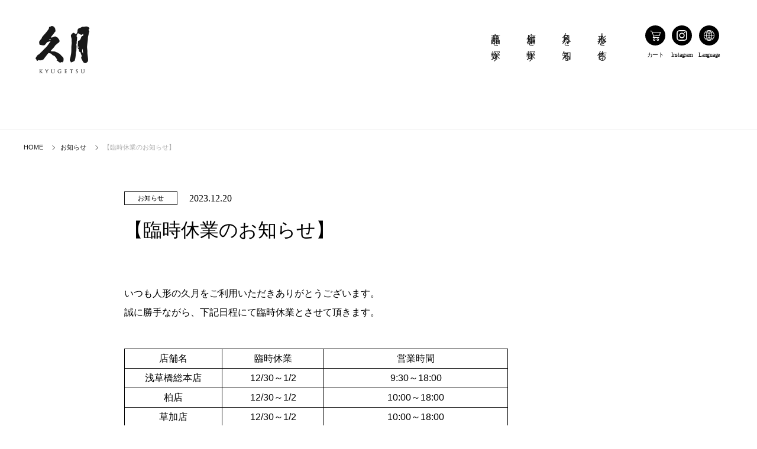

--- FILE ---
content_type: text/html; charset=UTF-8
request_url: https://www.kyugetsu.com/news/info/22493/
body_size: 12028
content:
<!DOCTYPE html>
<html lang="ja">
<head>
<!-- Google Tag Manager -->
<script>(function(w,d,s,l,i){w[l]=w[l]||[];w[l].push({'gtm.start':
new Date().getTime(),event:'gtm.js'});var f=d.getElementsByTagName(s)[0],
j=d.createElement(s),dl=l!='dataLayer'?'&l='+l:'';j.async=true;j.src=
'https://www.googletagmanager.com/gtm.js?id='+i+dl;f.parentNode.insertBefore(j,f);
})(window,document,'script','dataLayer','GTM-5N4MMPB');</script>
<!-- End Google Tag Manager -->
    <meta charset="UTF-8">
    <meta http-equiv="X-UA-Compatible" content="IE=edge">

    <meta name="viewport" content="width=device-width, initial-scale=1">
    
    <meta name="format-detection" content="telephone=no">

    <title>【臨時休業のお知らせ】 | 雛人形（ひな人形）、五月人形、羽子板、破魔弓は人形の久月</title>
    <meta name="description" content="いつも人形の久月をご利用いただきありがとうございます。誠に勝手ながら、下記日程にて臨時休業とさせて頂きます。店舗名臨時休業営業時間浅草橋総本店12/30～1/29:30～18:00柏店...">
    <meta name="author" content="久月">
    <link rel="canonical" href="https://www.kyugetsu.com/news/info/22493/">
    <link rel="icon" href="/styles/img/favicon.ico">
    <link rel="apple-touch-icon" href="/styles/img/apple-touch-icon180.png" sizes="180x180">

    <!--og-->
    <meta property="og:title" content="【臨時休業のお知らせ】 | 雛人形（ひな人形）、五月人形、羽子板、破魔弓は人形の久月">
    <meta property="og:type" content="article">
    <meta property="og:description" content="いつも人形の久月をご利用いただきありがとうございます。誠に勝手ながら、下記日程にて臨時休業とさせて頂きます。店舗名臨時休業営業時間浅草橋総本店12/30～1/29:30～18:00柏店...">
    <meta property="og:url" content="https://www.kyugetsu.com/news/info/22493/">
    <meta property="og:site_name" content="雛人形（ひな人形）、五月人形、羽子板、破魔弓は人形の久月">

    <!--image max5-->
    <meta property="og:image" content="https://www.kyugetsu.com/styles/img/ogp_01.jpg">
    <meta property="og:image" content="https://www.kyugetsu.com/styles/img/ogp_02.jpg">
    <meta property="og:image" content="https://www.kyugetsu.com/styles/img/ogp_03.jpg">
    <meta property="og:image" content="https://www.kyugetsu.com/styles/img/ogp_04.jpg">
    <meta property="og:image" content="https://www.kyugetsu.com/styles/img/ogp_05.jpg">

    <!--CSS File-->
    <link rel="stylesheet" href="/styles/css/common.css?20230424" media="screen,print">
    <link rel="stylesheet" href="/styles/css/pc_style.css?20230424" media="screen,print">
    <link rel="stylesheet" href="/styles/css/sp_style.css?20230424" media="screen,print">
    <!--下層-->
        <link rel="stylesheet" href="/styles/css/news/pc_style.css?20230424" media="screen,print">
    <link rel="stylesheet" href="/styles/css/news/sp_style.css?20230424" media="screen,print">
        <!--印刷用-->
    <link rel="stylesheet" href="/styles/css/print.css" media="print">

<!-- wp_head() START -->

	  <meta name='robots' content='max-image-preview:large' />
	<style>img:is([sizes="auto" i], [sizes^="auto," i]) { contain-intrinsic-size: 3000px 1500px }</style>
	                <script>
                    var ajaxUrl = 'https://www.kyugetsu.com/wordpress/wp-admin/admin-ajax.php';
                </script>
        <!-- Markup (JSON-LD) structured in schema.org ver.4.8.1 START -->
<script type="application/ld+json">
{
    "@context": "https://schema.org",
    "@type": "BreadcrumbList",
    "itemListElement": [
        {
            "@type": "ListItem",
            "position": 1,
            "item": {
                "@id": "https://www.kyugetsu.com",
                "name": "雛人形（ひな人形）、五月人形、羽子板、破魔弓は人形の久月"
            }
        },
        {
            "@type": "ListItem",
            "position": 2,
            "item": {
                "@id": "https://www.kyugetsu.com/news/",
                "name": "ニュース"
            }
        },
        {
            "@type": "ListItem",
            "position": 3,
            "item": {
                "@id": "https://www.kyugetsu.com/news/news_category/info/",
                "name": "お知らせ"
            }
        },
        {
            "@type": "ListItem",
            "position": 4,
            "item": {
                "@id": "https://www.kyugetsu.com/news/info/22493/",
                "name": "【臨時休業のお知らせ】"
            }
        }
    ]
}
</script>
<!-- Markup (JSON-LD) structured in schema.org END -->
<style type="text/css">
.qtranxs_flag_ja {background-image: url(https://www.kyugetsu.com/wordpress/wp-content/plugins/qtranslate-xt/flags/jp.png); background-repeat: no-repeat;}
.qtranxs_flag_en {background-image: url(https://www.kyugetsu.com/wordpress/wp-content/plugins/qtranslate-xt/flags/gb.png); background-repeat: no-repeat;}
</style>
<link hreflang="ja" href="https://www.kyugetsu.com/ja/news/info/22493/" rel="alternate" />
<link hreflang="en" href="https://www.kyugetsu.com/en/news/info/22493/" rel="alternate" />
<link hreflang="x-default" href="https://www.kyugetsu.com/news/info/22493/" rel="alternate" />
<meta name="generator" content="qTranslate-XT 3.7.1" />
<!-- wp_head() END -->



<!-- Google tag (gtag.js) 2023広告用 -->
<script async src="https://www.googletagmanager.com/gtag/js?id=AW-11141479349"></script>
<script>
  window.dataLayer = window.dataLayer || [];
  function gtag(){dataLayer.push(arguments);}
  gtag('js', new Date());

  gtag('config', 'AW-11141479349');
</script>
</head>

<body class="preload">
<!-- Google Tag Manager (noscript) -->
<noscript><iframe src="https://www.googletagmanager.com/ns.html?id=GTM-5N4MMPB"
height="0" width="0" style="display:none;visibility:hidden"></iframe></noscript>
<!-- End Google Tag Manager (noscript) -->
<header>
    <div class="shopMenu">
        <ul>
            <li class="innerMenuWrap min">
                <a><span>お買い物について</span></a>
                <div class="innerMenu" style="top:85px;">
                    <ul>
                        <li><a href="https://netshop.kyugetsu.com/view/page/flow"><p>お買い物の流れ</p></a></li>
                        <li><a href="https://netshop.kyugetsu.com/view/page/postage"><p>送料について</p></a></li>
                        <li><a href="https://netshop.kyugetsu.com/view/page/payment-method"><p>お支払い方法</p></a></li>
                    </ul>
                </div>
            </li>
        </ul>
    </div>
    <div class="logo"><a href="/"><img src="/styles/img/logo.png" alt="久月"></a></div>
    <div class="onlyPC">
        <div class="menu_close"><span>閉じる</span></div>
        <ul class="menu01 wfh">
            <li>
                <div class="noLink"><span>商品を探す</span></div>
                <div class="innerNewMenu">
                    <div class="innerNewMenu__bg">
                        <div class="innerNewMenu__bgMenuArea">
                            <div class="innerNewMenu__bgMenuAreaInner">
                                <div class="innerNewMenu__bgMenuAreaInnerLeft">
                                    <ul class="innerNewMenu__bgMenuAreaInnerLeftList">
                                        <li class="innerNewMenu__bgMenuAreaInnerLeftListBlock">
                                            <a class="current" href="#hinaMenu">雛<em>（ひな）</em>人形</a>
                                        </li>
                                        <li class="innerNewMenu__bgMenuAreaInnerLeftListBlock">
                                            <a href="#gogatsuMenu">五月人形</a>
                                        </li>
                                        <li class="innerNewMenu__bgMenuAreaInnerLeftListBlock">
                                            <a href="#shogatsuMenu">正月飾り</a>
                                        </li>
                                        <li class="innerNewMenu__bgMenuAreaInnerLeftListBlock">
                                            <a href="#nihonMenu">寿ぎ・日本人形</a>
                                        </li>
                                        <li class="innerNewMenu__bgMenuAreaInnerLeftListBlock">
                                            <a href="#charactorMenu">ぬいぐるみ・<br>キャラクター雑貨</a>
                                        </li>
                                        <li class="innerNewMenu__bgMenuAreaInnerLeftListBlock">
                                            <a href="#kaigaiMenu">海外への贈り物</a>
                                        </li>
                                        <li class="innerNewMenu__bgMenuAreaInnerLeftListBlock">
                                            <a href="#otherMenu">人形作りの材料</a>
                                        </li>
                                    </ul>
                                </div>
                                <div class="innerNewMenu__bgMenuAreaInnerRight">
                                    <div id="hinaMenu" class="innerNewMenu__bgMenuAreaInnerRightInner">
                                        <div class="innerNewMenu__bgMenuAreaInnerRightInnerShow">
                                            <dl class="innerNewMenu__bgMenuAreaInnerRightInnerMenu">
                                                <dt class="innerNewMenu__bgMenuAreaInnerRightInnerMenuTitle">
                                                    <p class="innerNewMenu__bgMenuAreaInnerRightInnerTitleText">雛<em>（ひな）</em>人形を買う</p>
                                                    <a href="/products/hina/"><em>一覧</em></a>
                                                </dt>
                                                <dd class="innerNewMenu__bgMenuAreaInnerRightInnerMenuTitleList">
                                                    <ul><li><a href="https://netshop.kyugetsu.com/view/category/hina01">段飾り</a></li><li><a href="https://netshop.kyugetsu.com/view/category/hina02">親王飾り</a></li><li><a href="https://netshop.kyugetsu.com/view/category/hina03">収納飾り</a></li><li><a href="https://netshop.kyugetsu.com/view/category/hina04">木目込雛飾り</a></li><li><a href="https://netshop.kyugetsu.com/view/category/hina05">取付ケース飾り</a></li><li><a href="https://netshop.kyugetsu.com/view/category/ichimatsu">市松人形</a></li><li><a href="https://netshop.kyugetsu.com/view/category/ukiyo">浮世人形</a></li><li><a href="https://netshop.kyugetsu.com/view/category/hinaittobori">一刀彫の雛飾り</a></li><li><a href="https://netshop.kyugetsu.com/view/category/tsurushi">つるし雛</a></li><li><a href="https://netshop.kyugetsu.com/view/category/ct243">名前旗</a></li><li><a href="https://netshop.kyugetsu.com/view/category/ct244">雛小物など</a></li></ul>                                                </dd>
                                            </dl>
                                            <dl class="innerNewMenu__bgMenuAreaInnerRightInnerMenu">
                                                <dt class="innerNewMenu__bgMenuAreaInnerRightInnerMenuTitle">
                                                    <p class="innerNewMenu__bgMenuAreaInnerRightInnerTitleText">雛<em>（ひな）</em>人形を知る</p>
                                                </dt>
                                                <dd class="innerNewMenu__bgMenuAreaInnerRightInnerMenuTitleList">
                                                    <ul>
                                                        <li><a href="/concept/dolls-histry-and-tradition/sekku#submenu">日本の節句</a></li>
                                                        <li><a href="/concept/style-technique/hina-meisyo">ひな人形の匠たち</a></li>
                                                        <li><a href="/concept/dolls-histry-and-tradition/itinerancy#submenu">ひなの変遷</a></li>
                                                        <!-- <li><a href="">ひな人形を知る</a></li> -->
                                                    </ul>
                                                </dd>
                                            </dl>
                                        </div>
                                    </div>
                                    <div id="gogatsuMenu" class="innerNewMenu__bgMenuAreaInnerRightInner">
                                        <div class="innerNewMenu__bgMenuAreaInnerRightInnerShow">
                                            <dl class="innerNewMenu__bgMenuAreaInnerRightInnerMenu">
                                                <dt class="innerNewMenu__bgMenuAreaInnerRightInnerMenuTitle">
                                                    <p class="innerNewMenu__bgMenuAreaInnerRightInnerTitleText">五月人形を買う</p>
                                                    <a href="/products/gogatsu/"><em>一覧</em></a>
                                                </dt>
                                                <dd class="innerNewMenu__bgMenuAreaInnerRightInnerMenuTitleList">
                                                    <ul><li><a href="https://netshop.kyugetsu.com/view/category/gogatsu01">鎧飾り</a></li><li><a href="https://netshop.kyugetsu.com/view/category/gogatsu02">兜飾り</a></li><li><a href="https://netshop.kyugetsu.com/view/category/gogatsu04">収納飾り</a></li><li><a href="https://netshop.kyugetsu.com/view/category/gogatsu03">大将飾り</a></li><li><a href="https://netshop.kyugetsu.com/view/category/gogatsu05">取付ケース飾り</a></li><li><a href="https://netshop.kyugetsu.com/view/category/koinobori">鯉のぼり</a></li><li><a href="https://netshop.kyugetsu.com/view/category/musya">金太郎・武者人形</a></li><li><a href="https://netshop.kyugetsu.com/view/category/ct272">神武・鍾馗</a></li><li><a href="https://netshop.kyugetsu.com/view/category/ct247">一刀彫の五月飾り</a></li><li><a href="https://netshop.kyugetsu.com/view/category/ct270">つるし飾り</a></li><li><a href="https://netshop.kyugetsu.com/view/category/ct245">名前旗</a></li><li><a href="https://netshop.kyugetsu.com/view/category/ct246">五月小物など</a></li></ul>                                                </dd>
                                            </dl>
                                            <dl class="innerNewMenu__bgMenuAreaInnerRightInnerMenu">
                                                <dt class="innerNewMenu__bgMenuAreaInnerRightInnerMenuTitle">
                                                    <p class="innerNewMenu__bgMenuAreaInnerRightInnerTitleText">五月人形を知る</p>
                                                </dt>
                                                <dd class="innerNewMenu__bgMenuAreaInnerRightInnerMenuTitleList">
                                                    <ul>
                                                        <li><a href="/concept/dolls-histry-and-tradition/sekku#submenu">日本の節句</a></li>
                                                        <li><a href="/concept/style-technique/gogatsu-meisyo/">五月人形の匠たち</a></li>
                                                        <!-- <li><a href="">今後追加</a></li> -->
                                                    </ul>
                                                </dd>
                                            </dl>
                                        </div>
                                    </div>
                                    <div id="shogatsuMenu" class="innerNewMenu__bgMenuAreaInnerRightInner">
                                        <div class="innerNewMenu__bgMenuAreaInnerRightInnerShow">
                                            <dl class="innerNewMenu__bgMenuAreaInnerRightInnerMenu">
                                                <dt class="innerNewMenu__bgMenuAreaInnerRightInnerMenuTitle">
                                                    <p class="innerNewMenu__bgMenuAreaInnerRightInnerTitleText">正月飾り</p>
                                                    <a href="/products/hagoita-hamayumi/"><em>一覧</em></a>
                                                </dt>
                                                <dd class="innerNewMenu__bgMenuAreaInnerRightInnerMenuTitleList">
                                                    <ul><li><a href="https://netshop.kyugetsu.com/shopbrand/hagoita/">羽子板</a></li><li><a href="https://netshop.kyugetsu.com/shopbrand/hamayumi/">破魔弓</a></li><li><a href="https://netshop.kyugetsu.com/shopbrand/syogatsukomono/">一刀彫の干支飾り</a></li><li><a href="https://netshop.kyugetsu.com/shopbrand/syogatsukomono/">干支小物</a></li><li><a href="https://netshop.kyugetsu.com/shopbrand/syogatsukomono">正月小物</a></li></ul>                                                </dd>
                                            </dl>
                                        </div>
                                    </div>
                                    <div id="nihonMenu" class="innerNewMenu__bgMenuAreaInnerRightInner">
                                        <div class="innerNewMenu__bgMenuAreaInnerRightInnerShow">
                                            <dl class="innerNewMenu__bgMenuAreaInnerRightInnerMenu">
                                                <dt class="innerNewMenu__bgMenuAreaInnerRightInnerMenuTitle">
                                                    <p class="innerNewMenu__bgMenuAreaInnerRightInnerTitleText">寿ぎ・日本人形</p>
                                                    <a href="/products/nihon-doll/"><em>一覧</em></a>
                                                </dt>
                                                <dd class="innerNewMenu__bgMenuAreaInnerRightInnerMenuTitleList">
                                                    <ul><li><a href="https://netshop.kyugetsu.com/view/category/nihon">日本人形・ガラスケース</a></li><li><a href="https://netshop.kyugetsu.com/shopbrand/nihon05/">木目込人形</a></li><li><a href="https://netshop.kyugetsu.com/shopbrand/nihon07/">その他お祝い品</a></li></ul>                                                </dd>
                                            </dl>
                                        </div>
                                    </div>
                                    <div id="charactorMenu" class="innerNewMenu__bgMenuAreaInnerRightInner">
                                        <div class="innerNewMenu__bgMenuAreaInnerRightInnerShow">
                                            <dl class="innerNewMenu__bgMenuAreaInnerRightInnerMenu">
                                                <dt class="innerNewMenu__bgMenuAreaInnerRightInnerMenuTitle">
                                                    <p class="innerNewMenu__bgMenuAreaInnerRightInnerTitleText">ぬいぐるみ・キャラクター雑貨</p>
                                                    <a href="/products/stuffed-toy/"><em>一覧</em></a>
                                                </dt>
                                                <dd class="innerNewMenu__bgMenuAreaInnerRightInnerMenuTitleList">
                                                    <ul><li><a href="https://netshop.kyugetsu.com/shopbrand/other03/">ぬいぐるみ</a></li><li><a href="https://netshop.kyugetsu.com/view/category/character02">キャラクター雑貨</a></li></ul>                                                </dd>
                                            </dl>
                                        </div>
                                    </div>
                                    <div id="kaigaiMenu" class="innerNewMenu__bgMenuAreaInnerRightInner">
                                        <div class="innerNewMenu__bgMenuAreaInnerRightInnerShow">
                                            <dl class="innerNewMenu__bgMenuAreaInnerRightInnerMenu">
                                                <dt class="innerNewMenu__bgMenuAreaInnerRightInnerMenuTitle">
                                                    <p class="innerNewMenu__bgMenuAreaInnerRightInnerTitleText">海外への贈り物</p>
                                                    <a href="/products/overseas-gift/"><em>一覧</em></a>
                                                </dt>
                                                <dd class="innerNewMenu__bgMenuAreaInnerRightInnerMenuTitleList">
                                                    <ul><li><a href="https://netshop.kyugetsu.com/shopbrand/nihon">日本人形・ガラスケース</a></li><li><a href="https://netshop.kyugetsu.com/shopbrand/nihon05/">木目込人形</a></li><li><a href="https://netshop.kyugetsu.com/shopbrand/bontyoutin">Japanese lantern</a></li><li><a href="https://netshop.kyugetsu.com/view/category/other02">おみやげ</a></li><li><a href="https://netshop.kyugetsu.com/view/category/hakata">博多人形</a></li><li><a href="https://netshop.kyugetsu.com/view/category/ct273">招き猫</a></li></ul>                                                </dd>
                                            </dl>
                                        </div>
                                    </div>
                                    <div id="otherMenu" class="innerNewMenu__bgMenuAreaInnerRightInner">
                                        <div class="innerNewMenu__bgMenuAreaInnerRightInnerShow">
                                            <dl class="innerNewMenu__bgMenuAreaInnerRightInnerMenu">
                                                <dt class="innerNewMenu__bgMenuAreaInnerRightInnerMenuTitle">
                                                    <p class="innerNewMenu__bgMenuAreaInnerRightInnerTitleText">人形作りの材料</p>
                                                    <a href="/products/doll-making/"><em>一覧</em></a>
                                                </dt>
                                                <dd class="innerNewMenu__bgMenuAreaInnerRightInnerMenuTitleList">
                                                    <ul><li><a href="https://netshop.kyugetsu.com/shopbrand/hello_kitty/">ハローキティ</a></li><li><a href="https://netshop.kyugetsu.com/shopbrand/general_material/">一般材料</a></li><li><a href="https://netshop.kyugetsu.com/shopbrand/hina_material/">雛（ひな）人形</a></li><li><a href="https://netshop.kyugetsu.com/shopbrand/gogatsu_material/">五月人形</a></li><li><a href="https://netshop.kyugetsu.com/shopbrand/zodiac/">干支人形</a></li><li><a href="https://netshop.kyugetsu.com/shopbrand/other_tools/">裂地・屏風・工具等</a></li></ul>                                                </dd>
                                            </dl>
                                        </div>
                                    </div>
                                </div>
                            </div>
                        </div>
                    </div>
                </div>
            </li>
            <li>
                <div class="noLink"><span>店舗を探す</span></div>
                <div class="innerNewMenu">
                    <div class="innerNewMenu__bg">
                        <div class="innerNewMenu__bgMenuArea none">
                            <div class="innerNewMenu__bgMenuAreaFlex">
                                <div class="innerNewMenu__bgMenuAreaFlexLeft">
                                    <dl class="innerNewMenu__bgMenuAreaFlexBlock">
                                        <dt class="innerNewMenu__bgMenuAreaFlexBlockTitle">本店</dt>
                                        <dd class="innerNewMenu__bgMenuAreaFlexBlockDetail">
                                            <a href="/shop/13647/" class="innerNewMenu__bgMenuAreaFlexBlockDetailText">浅草橋総本店</a>
                                            <figure><img src="/styles/img/header_img.jpg" alt="浅草橋総本店"></figure>
                                        </dd>
                                    </dl>
                                    <dl class="innerNewMenu__bgMenuAreaFlexBlock">
                                        <dt class="innerNewMenu__bgMenuAreaFlexBlockTitle">直営店</dt>
                                        <dd class="innerNewMenu__bgMenuAreaFlexBlockDetail">
                                            <ul class="innerNewMenu__bgMenuAreaFlexBlockDetailList"><li><a href="https://www.kyugetsu.com/shop/13670/">札幌店</a></li><li><a href="https://www.kyugetsu.com/shop/13672/">草加店</a></li><li><a href="https://www.kyugetsu.com/shop/13673/">相模原店</a></li><li><a href="https://www.kyugetsu.com/shop/13675/">静岡店</a></li><li><a href="https://www.kyugetsu.com/shop/13676/">名古屋店</a></li><li><a href="https://www.kyugetsu.com/shop/13677/">大阪店</a></li><li><a href="https://www.kyugetsu.com/shop/13678/">箕面店</a></li><li><a href="https://www.kyugetsu.com/shop/13679/">福岡店</a></li><li><a href="https://www.kyugetsu.com/shop/13680/">九州小倉店</a></li><li><a href="https://www.kyugetsu.com/shop/19531/">柏店</a></li></ul>                                        </dd>
                                    </dl>
                                </div>
                                <div class="innerNewMenu__bgMenuAreaFlexRight"><dl class="innerNewMenu__bgMenuAreaFlexBlock"><dt class="innerNewMenu__bgMenuAreaFlexBlockTitle"><p>都道府県から探す</p><a href="https://www.kyugetsu.com/shop/"><em>店舗一覧</em></a></dt><dd class="innerNewMenu__bgMenuAreaFlexBlockDetail"><div class="innerNewMenu__bgMenuAreaFlexBlockDetailArea"><dl class="innerNewMenu__bgMenuAreaFlexBlockDetailAreaList"><dt class="innerNewMenu__bgMenuAreaFlexBlockDetailAreaListTitle">北海道・東北</dt><dd class="innerNewMenu__bgMenuAreaFlexBlockDetailAreaListBlock"><ul><li><a href="https://www.kyugetsu.com/shop/shop_list/hokkaido/">北海道</a></li><li><a href="https://www.kyugetsu.com/shop/shop_list/aomori/">青森</a></li><li><a href="https://www.kyugetsu.com/shop/shop_list/iwate/">岩手</a></li><li><a href="https://www.kyugetsu.com/shop/shop_list/miyagi/">宮城</a></li><li><a href="https://www.kyugetsu.com/shop/shop_list/akita/">秋田</a></li><li><a href="https://www.kyugetsu.com/shop/shop_list/yamagata/">山形</a></li><li><a href="https://www.kyugetsu.com/shop/shop_list/fukushima/">福島</a></li></ul></dd></dl><dl class="innerNewMenu__bgMenuAreaFlexBlockDetailAreaList"><dt class="innerNewMenu__bgMenuAreaFlexBlockDetailAreaListTitle">関東</dt><dd class="innerNewMenu__bgMenuAreaFlexBlockDetailAreaListBlock"><ul><li><a href="https://www.kyugetsu.com/shop/shop_list/ibaraki/">茨城</a></li><li><a href="https://www.kyugetsu.com/shop/shop_list/tochigi/">栃木</a></li><li><a href="https://www.kyugetsu.com/shop/shop_list/gunma/">群馬</a></li><li><a href="https://www.kyugetsu.com/shop/shop_list/saitama/">埼玉</a></li><li><a href="https://www.kyugetsu.com/shop/shop_list/chiba/">千葉</a></li><li><a href="https://www.kyugetsu.com/shop/shop_list/tokyo/">東京</a></li><li><a href="https://www.kyugetsu.com/shop/shop_list/kanagawa/">神奈川</a></li><li><a href="https://www.kyugetsu.com/shop/shop_list/yamanashi/">山梨</a></li></ul></dd></dl><dl class="innerNewMenu__bgMenuAreaFlexBlockDetailAreaList"><dt class="innerNewMenu__bgMenuAreaFlexBlockDetailAreaListTitle">東海・北陸</dt><dd class="innerNewMenu__bgMenuAreaFlexBlockDetailAreaListBlock"><ul><li><a href="https://www.kyugetsu.com/shop/shop_list/nigata/">新潟</a></li><li><a href="https://www.kyugetsu.com/shop/shop_list/toyama/">富山</a></li><li><a href="https://www.kyugetsu.com/shop/shop_list/ishikawa/">石川</a></li><li><a href="https://www.kyugetsu.com/shop/shop_list/fukui/">福井</a></li><li><a href="https://www.kyugetsu.com/shop/shop_list/nagano/">長野</a></li><li><a href="https://www.kyugetsu.com/shop/shop_list/gifu/">岐阜</a></li><li><a href="https://www.kyugetsu.com/shop/shop_list/shizuoka/">静岡</a></li><li><a href="https://www.kyugetsu.com/shop/shop_list/aichi/">愛知</a></li></ul></dd></dl><dl class="innerNewMenu__bgMenuAreaFlexBlockDetailAreaList"><dt class="innerNewMenu__bgMenuAreaFlexBlockDetailAreaListTitle">関西</dt><dd class="innerNewMenu__bgMenuAreaFlexBlockDetailAreaListBlock"><ul><li><a href="https://www.kyugetsu.com/shop/shop_list/mie/">三重</a></li><li><a href="https://www.kyugetsu.com/shop/shop_list/osaka/">大阪</a></li><li><a href="https://www.kyugetsu.com/shop/shop_list/hyogo/">兵庫</a></li></ul></dd></dl><dl class="innerNewMenu__bgMenuAreaFlexBlockDetailAreaList"><dt class="innerNewMenu__bgMenuAreaFlexBlockDetailAreaListTitle">中国・四国</dt><dd class="innerNewMenu__bgMenuAreaFlexBlockDetailAreaListBlock"><ul><li><a href="https://www.kyugetsu.com/shop/shop_list/tottori/">鳥取</a></li><li><a href="https://www.kyugetsu.com/shop/shop_list/hiroshima/">広島</a></li><li><a href="https://www.kyugetsu.com/shop/shop_list/yamaguchi/">山口</a></li><li><a href="https://www.kyugetsu.com/shop/shop_list/tokushima/">徳島</a></li><li><a href="https://www.kyugetsu.com/shop/shop_list/kagawa/">香川</a></li><li><a href="https://www.kyugetsu.com/shop/shop_list/kochi/">高知</a></li></ul></dd></dl><dl class="innerNewMenu__bgMenuAreaFlexBlockDetailAreaList"><dt class="innerNewMenu__bgMenuAreaFlexBlockDetailAreaListTitle">九州</dt><dd class="innerNewMenu__bgMenuAreaFlexBlockDetailAreaListBlock"><ul><li><a href="https://www.kyugetsu.com/shop/shop_list/fukuoka/">福岡</a></li><li><a href="https://www.kyugetsu.com/shop/shop_list/saga/">佐賀</a></li><li><a href="https://www.kyugetsu.com/shop/shop_list/nagasaki/">長崎</a></li><li><a href="https://www.kyugetsu.com/shop/shop_list/kumamoto/">熊本</a></li><li><a href="https://www.kyugetsu.com/shop/shop_list/miyazaki/">宮崎</a></li><li><a href="https://www.kyugetsu.com/shop/shop_list/kagoshima/">鹿児島</a></li></ul></dd></dl></div></dd></dl></div>                            </div>
                        </div>
                    </div>
                </div>
            </li>
            <li>
                <div class="noLink"><span>久月を知る</span></div>
                <div class="innerNewMenu know">
                    <div class="innerNewMenu__bg">
                        <div class="innerNewMenu__bgMenuArea none">
                            <div class="innerNewMenu__bgMenuAreaFlex">
                                <div class="innerNewMenu__bgMenuAreaFlexLeft">
                                    <dl class="innerNewMenu__bgMenuAreaFlexBlock">
                                        <dt class="innerNewMenu__bgMenuAreaFlexBlockTitle">久月の技と想い</dt>
                                        <dd class="innerNewMenu__bgMenuAreaFlexBlockDetailLinkarea">
                                            <ul>
                                                <li><a href="/concept/">久月の心</a></li>
                                                <li><a href="/concept/style-technique/">名匠の技</a></li>
                                                <li><a href="/concept/dolls-histry-and-tradition/">人形の歴史と伝統</a></li>
                                            </ul>
                                        </dd>
                                    </dl>
                                    <dl class="innerNewMenu__bgMenuAreaFlexBlock">
                                        <dt class="innerNewMenu__bgMenuAreaFlexBlockTitle">会社情報</dt>
                                        <dd class="innerNewMenu__bgMenuAreaFlexBlockDetail">
                                            <ul class="innerNewMenu__bgMenuAreaFlexBlockDetailList">
                                                <li><a href="/company-profile#submenu/">ご挨拶</a></li>
                                                <li><a href="/company-profile/outline/">会社概要</a></li>
                                                <li><a href="/company-profile/company-history/">久月の歴史</a></li>
                                                <li><a href="/company-profile/movie/">TVCMの変遷</a></li>
                                            </ul>
                                        </dd>
                                    </dl>
                                </div>
                                <div class="innerNewMenu__bgMenuAreaFlexRight">
                                    <div class="innerNewMenu__bgMenuAreaFlexRightBunner">
                                        <ul class="innerNewMenu__bgMenuAreaFlexRightBunnerList">
                                            <li><a href="/company-profile/recruit"><img src="/styles/img/header_banner01.png" alt="採用情報"></a></li>
                                            <li><a href="https://kyugetsu-ningyougakuin.com/"><img src="/styles/img/header_banner02.png" alt="久月人形学院"></a></li>
                                        </ul>
                                        <ul class="innerNewMenu__bgMenuAreaFlexRightBunnerSns">
                                            <li><a href="https://www.instagram.com/kyugetsu.official/"><img src="/styles/img/snsIcon_01.png" alt="insta"></a></li>
                                            <li><a href="https://www.facebook.com/people/%E4%B9%85%E6%9C%88official/100065262740395/?locale=ms_MY"><img src="/styles/img/snsIcon_02.png" alt="facebook"></a></li>
                                            <li><a href="https://twitter.com/KYUGETSU_1835"><img src="/styles/img/snsIcon_03.png" alt="twitter"></a></li>
                                            <li><a href="https://www.youtube.com/channel/UCKFNRthfkjtt07bWnhHCmRQ?app=desktop"><img src="/styles/img/snsIcon_04.png" alt="youtube"></a></li>
                                        </ul>
                                    </div>
                                </div>
                            </div>
                        </div>
                    </div>
                </div>
            </li>
            <li>
                <div class="noLink"><span>人形を作る</span></div>
                <div class="innerNewMenu">
                    <div class="innerNewMenu__bg">
                        <div class="innerNewMenu__bgMenuArea none">
                            <div class="innerNewMenu__bgMenuAreaFlex center">
                                <div class="innerNewMenu__bgMenuAreaFlexLinkblock">
                                    <a href="https://kyugetsu-ningyougakuin.com/" class="innerNewMenu__bgMenuAreaFlexLinkblockBtn">久月人形学院</a>
                                    <p class="innerNewMenu__bgMenuAreaFlexLinkblockBtnText">誰でも楽しく人形創りを学べます。<br>随時生徒募集中です。</p>
                                </div>
                                <div class="innerNewMenu__bgMenuAreaFlexLinkblock">
                                    <a href="/products/doll-making/" class="innerNewMenu__bgMenuAreaFlexLinkblockBtn">人形作りの材料</a>
                                    <p class="innerNewMenu__bgMenuAreaFlexLinkblockBtnText">ご自身でお作りいただける材料キットです。</p>
                                </div>
                            </div>
                        </div>
                    </div>
                </div>
            </li>
        </ul>
    </div>
    <div class="onlyPC">
        <ul class="menu02">
            <li class="cart"><a href="http://netshop.kyugetsu.com/" target="_blank"><img src="/styles/img/cart.png" alt="カート"></a></li>
            <li class="insta"><a href="https://www.instagram.com/kyugetsu.official/" target="_blank"><img src="/styles/img/insta.png" alt="instagram"></a></li>
            <li class="lang"><span><img src="/styles/img/lang.png" alt="lang"></span>
                <div id="qtranslate-chooser" style="display: none;">
                                            <div class="lang-en"><a href="/en/" hreflang="en" class="qtranxs_text qtranxs_text_en">English</a></div>
                                        <div><a href="/zh-tw/">中文繁体</a></div>
                    <div><a href="/zh-cn/">中文简体</a></div>
                </div>
            </li>
        </ul>
    </div>

    <div class="onlySP">
        <a href="/shop/" class="shop wfh">店舗情報</a>
        <p class="cart"><a href="http://netshop.kyugetsu.com/" target="_blank"><img src="/styles/img/cart.png" alt="カート"></a></p>
        <p class="sp_btn"><span></span></p>
    </div>
</header>

    <div class="news_detail low_cont">

    <header class="low_top">
    <div class="logo"><a href="/"><img src="/styles/img/logo_black.png" alt="久月"></a></div>
    <div class="r_box">
        <div class="menu_close"><span>閉じる</span></div>
        <ul class="menu01 min">
            <li>
                <div class="noLink"><span>商品を探す</span></div>
                <div class="innerNewMenu">
                    <div class="innerNewMenu__bg">
                        <div class="innerNewMenu__bgMenuArea">
                            <div class="innerNewMenu__bgMenuAreaInner">
                                <div class="innerNewMenu__bgMenuAreaInnerLeft">
                                    <ul class="innerNewMenu__bgMenuAreaInnerLeftList">
                                        <li class="innerNewMenu__bgMenuAreaInnerLeftListBlock">
                                            <a class="current" href="#hinaMenu_low">雛<em>（ひな）</em>人形</a>
                                        </li>
                                        <li class="innerNewMenu__bgMenuAreaInnerLeftListBlock">
                                            <a href="#gogatsuMenu_low">五月人形</a>
                                        </li>
                                        <li class="innerNewMenu__bgMenuAreaInnerLeftListBlock">
                                            <a href="#shogatsuMenu_low">正月飾り</a>
                                        </li>
                                        <li class="innerNewMenu__bgMenuAreaInnerLeftListBlock">
                                            <a href="#nihonMenu_low">寿ぎ・日本人形</a>
                                        </li>
                                        <li class="innerNewMenu__bgMenuAreaInnerLeftListBlock">
                                            <a href="#charactorMenu_low">ぬいぐるみ・<br>キャラクター雑貨</a>
                                        </li>
                                        <li class="innerNewMenu__bgMenuAreaInnerLeftListBlock">
                                            <a href="#kaigaiMenu_low">海外への贈り物</a>
                                        </li>
                                        <li class="innerNewMenu__bgMenuAreaInnerLeftListBlock">
                                            <a href="#otherMenu_low">人形作りの材料</a>
                                        </li>
                                    </ul>
                                </div>
                                <div class="innerNewMenu__bgMenuAreaInnerRight">
                                    <div id="hinaMenu_low" class="innerNewMenu__bgMenuAreaInnerRightInner">
                                        <div class="innerNewMenu__bgMenuAreaInnerRightInnerShow">
                                            <dl class="innerNewMenu__bgMenuAreaInnerRightInnerMenu">
                                                <dt class="innerNewMenu__bgMenuAreaInnerRightInnerMenuTitle">
                                                    <p class="innerNewMenu__bgMenuAreaInnerRightInnerTitleText">雛<em>（ひな）</em>人形を買う</p>
                                                    <a href="/products/hina/"><em>一覧</em></a>
                                                </dt>
                                                <dd class="innerNewMenu__bgMenuAreaInnerRightInnerMenuTitleList">
                                                    <ul><li><a href="https://netshop.kyugetsu.com/view/category/hina01">段飾り</a></li><li><a href="https://netshop.kyugetsu.com/view/category/hina02">親王飾り</a></li><li><a href="https://netshop.kyugetsu.com/view/category/hina03">収納飾り</a></li><li><a href="https://netshop.kyugetsu.com/view/category/hina04">木目込雛飾り</a></li><li><a href="https://netshop.kyugetsu.com/view/category/hina05">取付ケース飾り</a></li><li><a href="https://netshop.kyugetsu.com/view/category/ichimatsu">市松人形</a></li><li><a href="https://netshop.kyugetsu.com/view/category/ukiyo">浮世人形</a></li><li><a href="https://netshop.kyugetsu.com/view/category/hinaittobori">一刀彫の雛飾り</a></li><li><a href="https://netshop.kyugetsu.com/view/category/tsurushi">つるし雛</a></li><li><a href="https://netshop.kyugetsu.com/view/category/ct243">名前旗</a></li><li><a href="https://netshop.kyugetsu.com/view/category/ct244">雛小物など</a></li></ul>                                                </dd>
                                            </dl>
                                            <dl class="innerNewMenu__bgMenuAreaInnerRightInnerMenu">
                                                <dt class="innerNewMenu__bgMenuAreaInnerRightInnerMenuTitle">
                                                    <p class="innerNewMenu__bgMenuAreaInnerRightInnerTitleText">雛<em>（ひな）</em>人形を知る</p>
                                                </dt>
                                                <dd class="innerNewMenu__bgMenuAreaInnerRightInnerMenuTitleList">
                                                    <ul>
                                                        <li><a href="/concept/dolls-histry-and-tradition/sekku#submenu">日本の節句</a></li>
                                                        <li><a href="/concept/style-technique/hina-meisyo">ひな人形の匠たち</a></li>
                                                        <li><a href="/concept/dolls-histry-and-tradition/itinerancy#submenu">ひなの変遷</a></li>
                                                        <!-- <li><a href="">ひな人形を知る</a></li> -->
                                                    </ul>
                                                </dd>
                                            </dl>
                                        </div>
                                    </div>
                                    <div id="gogatsuMenu_low" class="innerNewMenu__bgMenuAreaInnerRightInner">
                                        <div class="innerNewMenu__bgMenuAreaInnerRightInnerShow">
                                            <dl class="innerNewMenu__bgMenuAreaInnerRightInnerMenu">
                                                <dt class="innerNewMenu__bgMenuAreaInnerRightInnerMenuTitle">
                                                    <p class="innerNewMenu__bgMenuAreaInnerRightInnerTitleText">五月人形を買う</p>
                                                    <a href="/products/gogatsu/"><em>一覧</em></a>
                                                </dt>
                                                <dd class="innerNewMenu__bgMenuAreaInnerRightInnerMenuTitleList">
                                                    <ul><li><a href="https://netshop.kyugetsu.com/view/category/gogatsu01">鎧飾り</a></li><li><a href="https://netshop.kyugetsu.com/view/category/gogatsu02">兜飾り</a></li><li><a href="https://netshop.kyugetsu.com/view/category/gogatsu04">収納飾り</a></li><li><a href="https://netshop.kyugetsu.com/view/category/gogatsu03">大将飾り</a></li><li><a href="https://netshop.kyugetsu.com/view/category/gogatsu05">取付ケース飾り</a></li><li><a href="https://netshop.kyugetsu.com/view/category/koinobori">鯉のぼり</a></li><li><a href="https://netshop.kyugetsu.com/view/category/musya">金太郎・武者人形</a></li><li><a href="https://netshop.kyugetsu.com/view/category/ct272">神武・鍾馗</a></li><li><a href="https://netshop.kyugetsu.com/view/category/ct247">一刀彫の五月飾り</a></li><li><a href="https://netshop.kyugetsu.com/view/category/ct270">つるし飾り</a></li><li><a href="https://netshop.kyugetsu.com/view/category/ct245">名前旗</a></li><li><a href="https://netshop.kyugetsu.com/view/category/ct246">五月小物など</a></li></ul>                                                </dd>
                                            </dl>
                                            <dl class="innerNewMenu__bgMenuAreaInnerRightInnerMenu">
                                                <dt class="innerNewMenu__bgMenuAreaInnerRightInnerMenuTitle">
                                                    <p class="innerNewMenu__bgMenuAreaInnerRightInnerTitleText">五月人形を知る</p>
                                                </dt>
                                                <dd class="innerNewMenu__bgMenuAreaInnerRightInnerMenuTitleList">
                                                    <ul>
                                                        <li><a href="/concept/dolls-histry-and-tradition/sekku#submenu">日本の節句</a></li>
                                                        <li><a href="/concept/style-technique/gogatsu-meisyo/">五月人形の匠たち</a></li>
                                                        <!-- <li><a href="">今後追加</a></li> -->
                                                    </ul>
                                                </dd>
                                            </dl>
                                        </div>
                                    </div>
                                    <div id="shogatsuMenu_low" class="innerNewMenu__bgMenuAreaInnerRightInner">
                                        <div class="innerNewMenu__bgMenuAreaInnerRightInnerShow">
                                            <dl class="innerNewMenu__bgMenuAreaInnerRightInnerMenu">
                                                <dt class="innerNewMenu__bgMenuAreaInnerRightInnerMenuTitle">
                                                    <p class="innerNewMenu__bgMenuAreaInnerRightInnerTitleText">正月飾り</p>
                                                    <a href="/products/hagoita-hamayumi/"><em>一覧</em></a>
                                                </dt>
                                                <dd class="innerNewMenu__bgMenuAreaInnerRightInnerMenuTitleList">
                                                    <ul><li><a href="https://netshop.kyugetsu.com/shopbrand/hagoita/">羽子板</a></li><li><a href="https://netshop.kyugetsu.com/shopbrand/hamayumi/">破魔弓</a></li><li><a href="https://netshop.kyugetsu.com/shopbrand/syogatsukomono/">一刀彫の干支飾り</a></li><li><a href="https://netshop.kyugetsu.com/shopbrand/syogatsukomono/">干支小物</a></li><li><a href="https://netshop.kyugetsu.com/shopbrand/syogatsukomono">正月小物</a></li></ul>                                                </dd>
                                            </dl>
                                        </div>
                                    </div>
                                    <div id="nihonMenu_low" class="innerNewMenu__bgMenuAreaInnerRightInner">
                                        <div class="innerNewMenu__bgMenuAreaInnerRightInnerShow">
                                            <dl class="innerNewMenu__bgMenuAreaInnerRightInnerMenu">
                                                <dt class="innerNewMenu__bgMenuAreaInnerRightInnerMenuTitle">
                                                    <p class="innerNewMenu__bgMenuAreaInnerRightInnerTitleText">寿ぎ・日本人形</p>
                                                    <a href="/products/nihon-doll/"><em>一覧</em></a>
                                                </dt>
                                                <dd class="innerNewMenu__bgMenuAreaInnerRightInnerMenuTitleList">
                                                    <ul><li><a href="https://netshop.kyugetsu.com/view/category/nihon">日本人形・ガラスケース</a></li><li><a href="https://netshop.kyugetsu.com/shopbrand/nihon05/">木目込人形</a></li><li><a href="https://netshop.kyugetsu.com/shopbrand/nihon07/">その他お祝い品</a></li></ul>                                                </dd>
                                            </dl>
                                        </div>
                                    </div>
                                    <div id="charactorMenu_low" class="innerNewMenu__bgMenuAreaInnerRightInner">
                                        <div class="innerNewMenu__bgMenuAreaInnerRightInnerShow">
                                            <dl class="innerNewMenu__bgMenuAreaInnerRightInnerMenu">
                                                <dt class="innerNewMenu__bgMenuAreaInnerRightInnerMenuTitle">
                                                    <p class="innerNewMenu__bgMenuAreaInnerRightInnerTitleText">ぬいぐるみ・キャラクター雑貨</p>
                                                    <a href="/products/stuffed-toy/"><em>一覧</em></a>
                                                </dt>
                                                <dd class="innerNewMenu__bgMenuAreaInnerRightInnerMenuTitleList">
                                                    <ul><li><a href="https://netshop.kyugetsu.com/shopbrand/other03/">ぬいぐるみ</a></li><li><a href="https://netshop.kyugetsu.com/view/category/character02">キャラクター雑貨</a></li></ul>                                                </dd>
                                            </dl>
                                        </div>
                                    </div>
                                    <div id="kaigaiMenu_low" class="innerNewMenu__bgMenuAreaInnerRightInner">
                                        <div class="innerNewMenu__bgMenuAreaInnerRightInnerShow">
                                            <dl class="innerNewMenu__bgMenuAreaInnerRightInnerMenu">
                                                <dt class="innerNewMenu__bgMenuAreaInnerRightInnerMenuTitle">
                                                    <p class="innerNewMenu__bgMenuAreaInnerRightInnerTitleText">海外への贈り物</p>
                                                    <a href="/products/overseas-gift/"><em>一覧</em></a>
                                                </dt>
                                                <dd class="innerNewMenu__bgMenuAreaInnerRightInnerMenuTitleList">
                                                    <ul><li><a href="https://netshop.kyugetsu.com/shopbrand/nihon">日本人形・ガラスケース</a></li><li><a href="https://netshop.kyugetsu.com/shopbrand/nihon05/">木目込人形</a></li><li><a href="https://netshop.kyugetsu.com/shopbrand/bontyoutin">Japanese lantern</a></li><li><a href="https://netshop.kyugetsu.com/view/category/other02">おみやげ</a></li><li><a href="https://netshop.kyugetsu.com/view/category/hakata">博多人形</a></li><li><a href="https://netshop.kyugetsu.com/view/category/ct273">招き猫</a></li></ul>                                                </dd>
                                            </dl>
                                        </div>
                                    </div>
                                    <div id="otherMenu_low" class="innerNewMenu__bgMenuAreaInnerRightInner">
                                        <div class="innerNewMenu__bgMenuAreaInnerRightInnerShow">
                                            <dl class="innerNewMenu__bgMenuAreaInnerRightInnerMenu">
                                                <dt class="innerNewMenu__bgMenuAreaInnerRightInnerMenuTitle">
                                                    <p class="innerNewMenu__bgMenuAreaInnerRightInnerTitleText">人形作りの材料</p>
                                                    <a href="/products/doll-making/"><em>一覧</em></a>
                                                </dt>
                                                <dd class="innerNewMenu__bgMenuAreaInnerRightInnerMenuTitleList">
                                                    <ul><li><a href="https://netshop.kyugetsu.com/shopbrand/hello_kitty/">ハローキティ</a></li><li><a href="https://netshop.kyugetsu.com/shopbrand/general_material/">一般材料</a></li><li><a href="https://netshop.kyugetsu.com/shopbrand/hina_material/">雛（ひな）人形</a></li><li><a href="https://netshop.kyugetsu.com/shopbrand/gogatsu_material/">五月人形</a></li><li><a href="https://netshop.kyugetsu.com/shopbrand/zodiac/">干支人形</a></li><li><a href="https://netshop.kyugetsu.com/shopbrand/other_tools/">裂地・屏風・工具等</a></li></ul>                                                </dd>
                                            </dl>
                                        </div>
                                    </div>
                                </div>
                            </div>
                        </div>
                    </div>
                </div>
            </li>
            <li>
                <div class="noLink"><span>店舗を探す</span></div>
                <div class="innerNewMenu">
                    <div class="innerNewMenu__bg">
                        <div class="innerNewMenu__bgMenuArea none">
                            <div class="innerNewMenu__bgMenuAreaFlex">
                                <div class="innerNewMenu__bgMenuAreaFlexLeft">
                                    <dl class="innerNewMenu__bgMenuAreaFlexBlock">
                                        <dt class="innerNewMenu__bgMenuAreaFlexBlockTitle">本店</dt>
                                        <dd class="innerNewMenu__bgMenuAreaFlexBlockDetail">
                                            <a href="/shop/13647/" class="innerNewMenu__bgMenuAreaFlexBlockDetailText">浅草橋総本店</a>
                                            <figure><img src="/styles/img/header_img.jpg" alt="浅草橋総本店"></figure>
                                        </dd>
                                    </dl>
                                    <dl class="innerNewMenu__bgMenuAreaFlexBlock">
                                        <dt class="innerNewMenu__bgMenuAreaFlexBlockTitle">直営店</dt>
                                        <dd class="innerNewMenu__bgMenuAreaFlexBlockDetail">
                                            <ul class="innerNewMenu__bgMenuAreaFlexBlockDetailList"><li><a href="https://www.kyugetsu.com/shop/13670/">札幌店</a></li><li><a href="https://www.kyugetsu.com/shop/13672/">草加店</a></li><li><a href="https://www.kyugetsu.com/shop/13673/">相模原店</a></li><li><a href="https://www.kyugetsu.com/shop/13675/">静岡店</a></li><li><a href="https://www.kyugetsu.com/shop/13676/">名古屋店</a></li><li><a href="https://www.kyugetsu.com/shop/13677/">大阪店</a></li><li><a href="https://www.kyugetsu.com/shop/13678/">箕面店</a></li><li><a href="https://www.kyugetsu.com/shop/13679/">福岡店</a></li><li><a href="https://www.kyugetsu.com/shop/13680/">九州小倉店</a></li><li><a href="https://www.kyugetsu.com/shop/19531/">柏店</a></li></ul>                                        </dd>
                                    </dl>
                                </div>
                                <div class="innerNewMenu__bgMenuAreaFlexRight"><dl class="innerNewMenu__bgMenuAreaFlexBlock"><dt class="innerNewMenu__bgMenuAreaFlexBlockTitle"><p>都道府県から探す</p><a href="https://www.kyugetsu.com/shop/"><em>店舗一覧</em></a></dt><dd class="innerNewMenu__bgMenuAreaFlexBlockDetail"><div class="innerNewMenu__bgMenuAreaFlexBlockDetailArea"><dl class="innerNewMenu__bgMenuAreaFlexBlockDetailAreaList"><dt class="innerNewMenu__bgMenuAreaFlexBlockDetailAreaListTitle">北海道・東北</dt><dd class="innerNewMenu__bgMenuAreaFlexBlockDetailAreaListBlock"><ul><li><a href="https://www.kyugetsu.com/shop/shop_list/hokkaido/">北海道</a></li><li><a href="https://www.kyugetsu.com/shop/shop_list/aomori/">青森</a></li><li><a href="https://www.kyugetsu.com/shop/shop_list/iwate/">岩手</a></li><li><a href="https://www.kyugetsu.com/shop/shop_list/miyagi/">宮城</a></li><li><a href="https://www.kyugetsu.com/shop/shop_list/akita/">秋田</a></li><li><a href="https://www.kyugetsu.com/shop/shop_list/yamagata/">山形</a></li><li><a href="https://www.kyugetsu.com/shop/shop_list/fukushima/">福島</a></li></ul></dd></dl><dl class="innerNewMenu__bgMenuAreaFlexBlockDetailAreaList"><dt class="innerNewMenu__bgMenuAreaFlexBlockDetailAreaListTitle">関東</dt><dd class="innerNewMenu__bgMenuAreaFlexBlockDetailAreaListBlock"><ul><li><a href="https://www.kyugetsu.com/shop/shop_list/ibaraki/">茨城</a></li><li><a href="https://www.kyugetsu.com/shop/shop_list/tochigi/">栃木</a></li><li><a href="https://www.kyugetsu.com/shop/shop_list/gunma/">群馬</a></li><li><a href="https://www.kyugetsu.com/shop/shop_list/saitama/">埼玉</a></li><li><a href="https://www.kyugetsu.com/shop/shop_list/chiba/">千葉</a></li><li><a href="https://www.kyugetsu.com/shop/shop_list/tokyo/">東京</a></li><li><a href="https://www.kyugetsu.com/shop/shop_list/kanagawa/">神奈川</a></li><li><a href="https://www.kyugetsu.com/shop/shop_list/yamanashi/">山梨</a></li></ul></dd></dl><dl class="innerNewMenu__bgMenuAreaFlexBlockDetailAreaList"><dt class="innerNewMenu__bgMenuAreaFlexBlockDetailAreaListTitle">東海・北陸</dt><dd class="innerNewMenu__bgMenuAreaFlexBlockDetailAreaListBlock"><ul><li><a href="https://www.kyugetsu.com/shop/shop_list/nigata/">新潟</a></li><li><a href="https://www.kyugetsu.com/shop/shop_list/toyama/">富山</a></li><li><a href="https://www.kyugetsu.com/shop/shop_list/ishikawa/">石川</a></li><li><a href="https://www.kyugetsu.com/shop/shop_list/fukui/">福井</a></li><li><a href="https://www.kyugetsu.com/shop/shop_list/nagano/">長野</a></li><li><a href="https://www.kyugetsu.com/shop/shop_list/gifu/">岐阜</a></li><li><a href="https://www.kyugetsu.com/shop/shop_list/shizuoka/">静岡</a></li><li><a href="https://www.kyugetsu.com/shop/shop_list/aichi/">愛知</a></li></ul></dd></dl><dl class="innerNewMenu__bgMenuAreaFlexBlockDetailAreaList"><dt class="innerNewMenu__bgMenuAreaFlexBlockDetailAreaListTitle">関西</dt><dd class="innerNewMenu__bgMenuAreaFlexBlockDetailAreaListBlock"><ul><li><a href="https://www.kyugetsu.com/shop/shop_list/mie/">三重</a></li><li><a href="https://www.kyugetsu.com/shop/shop_list/osaka/">大阪</a></li><li><a href="https://www.kyugetsu.com/shop/shop_list/hyogo/">兵庫</a></li></ul></dd></dl><dl class="innerNewMenu__bgMenuAreaFlexBlockDetailAreaList"><dt class="innerNewMenu__bgMenuAreaFlexBlockDetailAreaListTitle">中国・四国</dt><dd class="innerNewMenu__bgMenuAreaFlexBlockDetailAreaListBlock"><ul><li><a href="https://www.kyugetsu.com/shop/shop_list/tottori/">鳥取</a></li><li><a href="https://www.kyugetsu.com/shop/shop_list/hiroshima/">広島</a></li><li><a href="https://www.kyugetsu.com/shop/shop_list/yamaguchi/">山口</a></li><li><a href="https://www.kyugetsu.com/shop/shop_list/tokushima/">徳島</a></li><li><a href="https://www.kyugetsu.com/shop/shop_list/kagawa/">香川</a></li><li><a href="https://www.kyugetsu.com/shop/shop_list/kochi/">高知</a></li></ul></dd></dl><dl class="innerNewMenu__bgMenuAreaFlexBlockDetailAreaList"><dt class="innerNewMenu__bgMenuAreaFlexBlockDetailAreaListTitle">九州</dt><dd class="innerNewMenu__bgMenuAreaFlexBlockDetailAreaListBlock"><ul><li><a href="https://www.kyugetsu.com/shop/shop_list/fukuoka/">福岡</a></li><li><a href="https://www.kyugetsu.com/shop/shop_list/saga/">佐賀</a></li><li><a href="https://www.kyugetsu.com/shop/shop_list/nagasaki/">長崎</a></li><li><a href="https://www.kyugetsu.com/shop/shop_list/kumamoto/">熊本</a></li><li><a href="https://www.kyugetsu.com/shop/shop_list/miyazaki/">宮崎</a></li><li><a href="https://www.kyugetsu.com/shop/shop_list/kagoshima/">鹿児島</a></li></ul></dd></dl></div></dd></dl></div>                            </div>
                        </div>
                    </div>
                </div>
            </li>
            <li>
                <div class="noLink"><span>久月を知る</span></div>
                <div class="innerNewMenu know">
                    <div class="innerNewMenu__bg">
                        <div class="innerNewMenu__bgMenuArea none">
                            <div class="innerNewMenu__bgMenuAreaFlex">
                                <div class="innerNewMenu__bgMenuAreaFlexLeft">
                                    <dl class="innerNewMenu__bgMenuAreaFlexBlock">
                                        <dt class="innerNewMenu__bgMenuAreaFlexBlockTitle">久月の技と想い</dt>
                                        <dd class="innerNewMenu__bgMenuAreaFlexBlockDetailLinkarea">
                                            <ul>
                                                <li><a href="/concept/">久月の心</a></li>
                                                <li><a href="/concept/style-technique/">名匠の技</a></li>
                                                <li><a href="/concept/dolls-histry-and-tradition/">人形の歴史と伝統</a></li>
                                            </ul>
                                        </dd>
                                    </dl>
                                    <dl class="innerNewMenu__bgMenuAreaFlexBlock">
                                        <dt class="innerNewMenu__bgMenuAreaFlexBlockTitle">会社情報</dt>
                                        <dd class="innerNewMenu__bgMenuAreaFlexBlockDetail">
                                            <ul class="innerNewMenu__bgMenuAreaFlexBlockDetailList">
                                                <li><a href="/company-profile#submenu/">ご挨拶</a></li>
                                                <li><a href="/company-profile/outline/">会社概要</a></li>
                                                <li><a href="/company-profile/company-history/">久月の歴史</a></li>
                                                <li><a href="/company-profile/movie/">TVCMの変遷</a></li>
                                            </ul>
                                        </dd>
                                    </dl>
                                </div>
                                <div class="innerNewMenu__bgMenuAreaFlexRight">
                                    <div class="innerNewMenu__bgMenuAreaFlexRightBunner">
                                        <ul class="innerNewMenu__bgMenuAreaFlexRightBunnerList">
                                            <li><a href="/company-profile/recruit/"><img src="/styles/img/header_banner01.png" alt="採用情報"></a></li>
                                            <li><a href="https://kyugetsu-ningyougakuin.com/"><img src="/styles/img/header_banner02.png" alt="久月人形学院"></a></li>
                                        </ul>
                                        <ul class="innerNewMenu__bgMenuAreaFlexRightBunnerSns">
                                            <li><a href="https://www.instagram.com/kyugetsu.official/"><img src="/styles/img/snsIcon_01.png" alt="insta"></a></li>
                                            <li><a href="https://www.facebook.com/people/%E4%B9%85%E6%9C%88official/100065262740395/?locale=ms_MY"><img src="/styles/img/snsIcon_02.png" alt="facebook"></a></li>
                                            <li><a href="https://twitter.com/KYUGETSU_1835"><img src="/styles/img/snsIcon_03.png" alt="twitter"></a></li>
                                            <li><a href="https://www.youtube.com/channel/UCKFNRthfkjtt07bWnhHCmRQ?app=desktop"><img src="/styles/img/snsIcon_04.png" alt="youtube"></a></li>
                                        </ul>
                                    </div>
                                </div>
                            </div>
                        </div>
                    </div>
                </div>
            </li>
            <li>
                <div class="noLink"><span>人形を作る</span></div>
                <div class="innerNewMenu">
                    <div class="innerNewMenu__bg">
                        <div class="innerNewMenu__bgMenuArea none">
                            <div class="innerNewMenu__bgMenuAreaFlex center">
                                <div class="innerNewMenu__bgMenuAreaFlexLinkblock">
                                    <a href="https://kyugetsu-ningyougakuin.com/" class="innerNewMenu__bgMenuAreaFlexLinkblockBtn">久月人形学院</a>
                                    <p class="innerNewMenu__bgMenuAreaFlexLinkblockBtnText">誰でも楽しく人形創りを学べます。<br>随時生徒募集中です。</p>
                                </div>
                                <div class="innerNewMenu__bgMenuAreaFlexLinkblock">
                                    <a href="/products/doll-making/" class="innerNewMenu__bgMenuAreaFlexLinkblockBtn">人形作りの材料</a>
                                    <p class="innerNewMenu__bgMenuAreaFlexLinkblockBtnText">ご自身でお作りいただける材料キットです。</p>
                                </div>
                            </div>
                        </div>
                    </div>
                </div>
            </li>
        </ul>
        <ul class="menu02">
            <li class="cart">
                <a href="https://netshop.kyugetsu.com/view/cart" target="_blank"><img src="/styles/img/cart.png" alt="カート"></a>
                <p class="wfh">カート</p>
            </li>
            <li class="cart">
                <a href="https://www.instagram.com/kyugetsu.official/" target="_blank"><img src="/styles/img/insta.png" alt="Instagram"></a>
                <p class="wfh">Instagram</p>
            </li>
            <li class="lang">
                <span><img src="/styles/img/lang.png" alt="lang"></span>
                <p class="wfh">Language</p>
                <div id="qtranslate-chooser" style="display: none;">
                                            <div class="lang-en"><a href="/en/" hreflang="en" class="qtranxs_text qtranxs_text_en">English</a></div>
                                        <div><a href="/zh-tw/">中文繁体</a></div>
                    <div><a href="/zh-cn/">中文简体</a></div>
                </div>
            </li>
        </ul>
    </div>

    <div class="onlySP">
        <a href="/shop/" class="shop wfh">店舗情報</a>
        <p class="cart"><a href="https://netshop.kyugetsu.com/view/cart" target="_blank"><img src="/styles/img/cart.png" alt="カート"></a></p>
        <p class="sp_btn"><span></span></p>
    </div>

    <nav class="wfh">
        <div class="wfh__inner">
            <div class="first">
                <p class="close_btn"><span></span></p>
                <ul class="innerlist">
                    <li><a href="/">トップページ</a></li>
                    <li class="wfh__click"><a href="#second_item">商品を探す</a></li>
                    <li class="wfh__click"><a href="#second_shop">店舗を探す</a></li>
                    <li class="wfh__click"><a href="#second_know">久月を知る</a></li>
                    <li class="wfh__click"><a href="#second_making">人形を作る</a></li>
                </ul>
                <div class="wfh__bottomArea">
                    <ul class="wfh__bottomAreaLanguage">
                                                <li><a href="/en/" hreflang="en" class="qtranxs_text qtranxs_text_en">English</a></li>
                                                <li><a href="/zh-tw/">中文繁体</a></li>
                        <li><a href="/zh-cn/">中文简体</a></li>
                    </ul>
                    <ul class="wfh__bottomAreaOther">
                        <li>
                            <a href="https://netshop.kyugetsu.com/view/cart">
                                <img src="/styles/img/cartIcon.png" alt="カート">
                                <p class="wfh__bottomAreaOtherText">カート</p>
                            </a>
                        </li>
                        <li>
                            <a href="https://www.instagram.com/kyugetsu.official/">
                                <img src="/styles/img/instaIcon.png" alt="Instagram">
                                <p class="wfh__bottomAreaOtherText">Instagram</p>
                            </a>
                        </li>
                    </ul>
                </div>
            </div>
            <div id="second_item" class="second">
                <p class="close_btn"><span></span></p>
                <p class="wfh__back">戻る</p>
                <ul class="innerlist">
                    <li class="wfh__click"><a href="#second_item_hina">雛<em>（ひな）</em>人形</a></li>
                    <li class="wfh__click"><a href="#second_item_gogatsu">五月人形</a></li>
                    <li class="wfh__click"><a href="#second_item_shogatsu">正月飾り</a></li>
                    <li class="wfh__click"><a href="#second_item_nihondoll">寿ぎ・日本人形</a></li>
                    <li class="wfh__click"><a href="#second_item_character">ぬいぐるみ・キャラクター雑貨</a></li>
                    <li class="wfh__click"><a href="#second_item_present">海外への贈り物</a></li>
                    <li class="wfh__click"><a href="#second_item_making">人形を作る</a></li>
                </ul>
            </div>
            <div id="second_shop" class="second">
                <p class="close_btn"><span></span></p>
                <p class="wfh__back">戻る</p>
                <ul class="innerlist">
                    <li class="innerlist_top">
                        <p class="item_title">本店</p>
                        <ul class="item_inner_list">
                            <li><a href="/shop/13647/">浅草橋総本店</a></li>
                        </ul>
                    </li>
                    <li>
                        <p class="item_title">直営店</p>
                        <ul class="wfh__slideDetailAreaFlex"><li><a href="https://www.kyugetsu.com/shop/13670/">札幌店</a></li><li><a href="https://www.kyugetsu.com/shop/13672/">草加店</a></li><li><a href="https://www.kyugetsu.com/shop/13673/">相模原店</a></li><li><a href="https://www.kyugetsu.com/shop/13675/">静岡店</a></li><li><a href="https://www.kyugetsu.com/shop/13676/">名古屋店</a></li><li><a href="https://www.kyugetsu.com/shop/13677/">大阪店</a></li><li><a href="https://www.kyugetsu.com/shop/13678/">箕面店</a></li><li><a href="https://www.kyugetsu.com/shop/13679/">福岡店</a></li><li><a href="https://www.kyugetsu.com/shop/13680/">九州小倉店</a></li><li><a href="https://www.kyugetsu.com/shop/19531/">柏店</a></li></ul>                    </li>
                    <li>
                        <p class="item_title">都道府県から探す</p>
                        <ul class="wfh__slideDetailAreaAcco"><li><a href="https://www.kyugetsu.com/shop/" class="wfh__slideDetailAreaAccoText">店舗一覧</a></li><li><p class="wfh__slideDetailAreaAccoTitle">北海道・東北</p><ul class="wfh__slideDetailAreaAccoList"><li><a href="https://www.kyugetsu.com/shop/shop_list/hokkaido/">北海道</a></li><li><a href="https://www.kyugetsu.com/shop/shop_list/aomori/">青森</a></li><li><a href="https://www.kyugetsu.com/shop/shop_list/iwate/">岩手</a></li><li><a href="https://www.kyugetsu.com/shop/shop_list/miyagi/">宮城</a></li><li><a href="https://www.kyugetsu.com/shop/shop_list/akita/">秋田</a></li><li><a href="https://www.kyugetsu.com/shop/shop_list/yamagata/">山形</a></li><li><a href="https://www.kyugetsu.com/shop/shop_list/fukushima/">福島</a></li></ul></li><li><p class="wfh__slideDetailAreaAccoTitle">関東</p><ul class="wfh__slideDetailAreaAccoList"><li><a href="https://www.kyugetsu.com/shop/shop_list/ibaraki/">茨城</a></li><li><a href="https://www.kyugetsu.com/shop/shop_list/tochigi/">栃木</a></li><li><a href="https://www.kyugetsu.com/shop/shop_list/gunma/">群馬</a></li><li><a href="https://www.kyugetsu.com/shop/shop_list/saitama/">埼玉</a></li><li><a href="https://www.kyugetsu.com/shop/shop_list/chiba/">千葉</a></li><li><a href="https://www.kyugetsu.com/shop/shop_list/tokyo/">東京</a></li><li><a href="https://www.kyugetsu.com/shop/shop_list/kanagawa/">神奈川</a></li><li><a href="https://www.kyugetsu.com/shop/shop_list/yamanashi/">山梨</a></li></ul></li><li><p class="wfh__slideDetailAreaAccoTitle">東海・北陸</p><ul class="wfh__slideDetailAreaAccoList"><li><a href="https://www.kyugetsu.com/shop/shop_list/nigata/">新潟</a></li><li><a href="https://www.kyugetsu.com/shop/shop_list/toyama/">富山</a></li><li><a href="https://www.kyugetsu.com/shop/shop_list/ishikawa/">石川</a></li><li><a href="https://www.kyugetsu.com/shop/shop_list/fukui/">福井</a></li><li><a href="https://www.kyugetsu.com/shop/shop_list/nagano/">長野</a></li><li><a href="https://www.kyugetsu.com/shop/shop_list/gifu/">岐阜</a></li><li><a href="https://www.kyugetsu.com/shop/shop_list/shizuoka/">静岡</a></li><li><a href="https://www.kyugetsu.com/shop/shop_list/aichi/">愛知</a></li></ul></li><li><p class="wfh__slideDetailAreaAccoTitle">関西</p><ul class="wfh__slideDetailAreaAccoList"><li><a href="https://www.kyugetsu.com/shop/shop_list/mie/">三重</a></li><li><a href="https://www.kyugetsu.com/shop/shop_list/osaka/">大阪</a></li><li><a href="https://www.kyugetsu.com/shop/shop_list/hyogo/">兵庫</a></li></ul></li><li><p class="wfh__slideDetailAreaAccoTitle">中国・四国</p><ul class="wfh__slideDetailAreaAccoList"><li><a href="https://www.kyugetsu.com/shop/shop_list/tottori/">鳥取</a></li><li><a href="https://www.kyugetsu.com/shop/shop_list/hiroshima/">広島</a></li><li><a href="https://www.kyugetsu.com/shop/shop_list/yamaguchi/">山口</a></li><li><a href="https://www.kyugetsu.com/shop/shop_list/tokushima/">徳島</a></li><li><a href="https://www.kyugetsu.com/shop/shop_list/kagawa/">香川</a></li><li><a href="https://www.kyugetsu.com/shop/shop_list/kochi/">高知</a></li></ul></li><li><p class="wfh__slideDetailAreaAccoTitle">九州</p><ul class="wfh__slideDetailAreaAccoList"><li><a href="https://www.kyugetsu.com/shop/shop_list/fukuoka/">福岡</a></li><li><a href="https://www.kyugetsu.com/shop/shop_list/saga/">佐賀</a></li><li><a href="https://www.kyugetsu.com/shop/shop_list/nagasaki/">長崎</a></li><li><a href="https://www.kyugetsu.com/shop/shop_list/kumamoto/">熊本</a></li><li><a href="https://www.kyugetsu.com/shop/shop_list/miyazaki/">宮崎</a></li><li><a href="https://www.kyugetsu.com/shop/shop_list/kagoshima/">鹿児島</a></li></ul></li></ul>                    </li>
                </ul>
            </div>
            <div id="second_know" class="second">
                <p class="close_btn"><span></span></p>
                <p class="wfh__back">戻る</p>
                <ul class="innerlist">
                    <li class="innerlist_top">
                        <p class="item_title">久月の技と想い</p>
                        <ul class="item_inner_list">
                            <li><a href="/concept/">久月の心</a></li>
                            <li><a href="/concept/style-technique/">名匠の技</a></li>
                            <li><a href="/concept/dolls-histry-and-tradition/">人形の歴史と伝統</a></li>
                        </ul>
                    </li>
                    <li class="innerlist_top">
                        <p class="item_title">会社情報</p>
                        <ul class="item_inner_list">
                            <li><a href="/company-profile#submenu/">ご挨拶</a></li>
                            <li><a href="/company-profile/outline/">会社概要</a></li>
                            <li><a href="/company-profile/company-history/">久月の歴史</a></li>
                            <li><a href="/company-profile/movie/">TVCMの変遷</a></li>
                        </ul>
                    </li>
                    <li>
                        <div class="wfh__slideBottomArea">
                            <a href="/company-profile/recruit/" class="wfh__slideDetail__banner"><img src="/styles/img/header_banner01_sp.png" alt="採用情報"></a>
                            <a href="https://kyugetsu-ningyougakuin.com/" class="wfh__slideDetail__banner"><img src="/styles/img/header_banner02_sp.png" alt="久月人形学院 生徒募集中"></a>
                            <ul class="wfh__slideBottomAreaList">
                                <li><a href="https://www.instagram.com/kyugetsu.official/"><img src="/styles/img/snsIcon_b_01.png" alt="insta"></a></li>
                                <li><a href="https://www.facebook.com/people/%E4%B9%85%E6%9C%88official/100065262740395/?locale=ms_MY"><img src="/styles/img/snsIcon_b_02.png" alt="facebook"></a></li>
                                <li><a href="https://twitter.com/KYUGETSU_1835"><img src="/styles/img/snsIcon_b_03.png" alt="twitter"></a></li>
                                <li><a href="https://www.youtube.com/channel/UCKFNRthfkjtt07bWnhHCmRQ?app=desktop"><img src="/styles/img/snsIcon_b_04.png" alt="youtube"></a></li>
                            </ul>
                        </div>
                    </li>
                </ul>
            </div>
            <div id="second_making" class="second">
                <p class="close_btn"><span></span></p>
                <p class="wfh__back">戻る</p>
                <ul class="innerlist">
                    <li class="wfh__slideDetail">
                        <p class="wfh__slideDetailTitle"><a href="https://kyugetsu-ningyougakuin.com/">久月人形学院</a></p>
                        <ul class="wfh__slideDetailArea">
                            <li><p>誰でも楽しく人形創りを学べます。<br>随時生徒募集中です。</p></li>
                        </ul>
                    </li>
                    <li class="wfh__slideDetail">
                        <p class="wfh__slideDetailTitle"><a href="/products/doll-making/">人形作りの材料</a></p>
                        <ul class="wfh__slideDetailArea">
                            <li><p>ご自身でお作りいただける材料キットです。</p></li>
                        </ul>
                    </li>
                </ul>
            </div>
            <div id="second_item_hina" class="third">
                <p class="close_btn"><span></span></p>
                <p class="wfh__back">戻る</p>
                <ul class="innerlist">
                    <li class="innerlist_top">
                        <p class="item_title">雛<em>（ひな）</em>人形を買う</p>
                        <ul class="item_inner_list">
                            <li><a href="/products/hina">雛<em>（ひな）</em>人形一覧</a></li>
                            <li><a href="https://netshop.kyugetsu.com/view/category/hina01">段飾り</a></li><li><a href="https://netshop.kyugetsu.com/view/category/hina02">親王飾り</a></li><li><a href="https://netshop.kyugetsu.com/view/category/hina03">収納飾り</a></li><li><a href="https://netshop.kyugetsu.com/view/category/hina04">木目込雛飾り</a></li><li><a href="https://netshop.kyugetsu.com/view/category/hina05">取付ケース飾り</a></li><li><a href="https://netshop.kyugetsu.com/view/category/ichimatsu">市松人形</a></li><li><a href="https://netshop.kyugetsu.com/view/category/ukiyo">浮世人形</a></li><li><a href="https://netshop.kyugetsu.com/view/category/hinaittobori">一刀彫の雛飾り</a></li><li><a href="https://netshop.kyugetsu.com/view/category/tsurushi">つるし雛</a></li><li><a href="https://netshop.kyugetsu.com/view/category/ct243">名前旗</a></li><li><a href="https://netshop.kyugetsu.com/view/category/ct244">雛小物など</a></li>                        </ul>
                    </li>
                    <li>
                        <p class="item_title">雛<em>（ひな）</em>人形を知る</p>
                        <ul class="item_inner_list">
                            <li><a href="/concept/dolls-histry-and-tradition/sekku#submenu">日本の節句</a></li>
                            <li><a href="/concept/style-technique/hina-meisyo">ひな人形の匠たち</a></li>
                            <li><a href="/concept/dolls-histry-and-tradition/itinerancy#submenu">ひなの変遷</a></li>
                            <li><a href="">ひな人形を知る</a></li>
                        </ul>
                    </li>
                </ul>
            </div>
            <div id="second_item_gogatsu" class="third">
                <p class="close_btn"><span></span></p>
                <p class="wfh__back">戻る</p>
                <ul class="innerlist">
                    <li>
                        <p class="item_title">五月人形を買う</p>
                        <ul class="item_inner_list">
                            <li><a href="/products/gogatsu">五月人形一覧</a></li>
                            <li><a href="https://netshop.kyugetsu.com/view/category/gogatsu01">鎧飾り</a></li><li><a href="https://netshop.kyugetsu.com/view/category/gogatsu02">兜飾り</a></li><li><a href="https://netshop.kyugetsu.com/view/category/gogatsu04">収納飾り</a></li><li><a href="https://netshop.kyugetsu.com/view/category/gogatsu03">大将飾り</a></li><li><a href="https://netshop.kyugetsu.com/view/category/gogatsu05">取付ケース飾り</a></li><li><a href="https://netshop.kyugetsu.com/view/category/koinobori">鯉のぼり</a></li><li><a href="https://netshop.kyugetsu.com/view/category/musya">金太郎・武者人形</a></li><li><a href="https://netshop.kyugetsu.com/view/category/ct272">神武・鍾馗</a></li><li><a href="https://netshop.kyugetsu.com/view/category/ct247">一刀彫の五月飾り</a></li><li><a href="https://netshop.kyugetsu.com/view/category/ct270">つるし飾り</a></li><li><a href="https://netshop.kyugetsu.com/view/category/ct245">名前旗</a></li><li><a href="https://netshop.kyugetsu.com/view/category/ct246">五月小物など</a></li>                        </ul>
                    </li>
                </ul>
            </div>
            <div id="second_item_shogatsu" class="third">
                <p class="close_btn"><span></span></p>
                <p class="wfh__back">戻る</p>
                <ul class="innerlist">
                    <li>
                        <p class="item_title">正月飾りを買う</p>
                        <ul class="item_inner_list">
                            <li><a href="/products/hagoita-hamayumi">正月飾り一覧</a></li>
                            <li><a href="https://netshop.kyugetsu.com/shopbrand/hagoita/">羽子板</a></li><li><a href="https://netshop.kyugetsu.com/shopbrand/hamayumi/">破魔弓</a></li><li><a href="https://netshop.kyugetsu.com/shopbrand/syogatsukomono/">一刀彫の干支飾り</a></li><li><a href="https://netshop.kyugetsu.com/shopbrand/syogatsukomono/">干支小物</a></li><li><a href="https://netshop.kyugetsu.com/shopbrand/syogatsukomono">正月小物</a></li>                        </ul>
                    </li>
                </ul>
            </div>
            <div id="second_item_nihondoll" class="third">
                <p class="close_btn"><span></span></p>
                <p class="wfh__back">戻る</p>
                <ul class="innerlist">
                    <li>
                        <p class="item_title">寿ぎ・日本人形を買う</p>
                        <ul class="item_inner_list">
                            <li><a href="/products/nihon-doll">寿ぎ・日本人形一覧</a></li>
                            <li><a href="https://netshop.kyugetsu.com/view/category/nihon">日本人形・ガラスケース</a></li><li><a href="https://netshop.kyugetsu.com/shopbrand/nihon05/">木目込人形</a></li><li><a href="https://netshop.kyugetsu.com/shopbrand/nihon07/">その他お祝い品</a></li>                        </ul>
                    </li>
                </ul>
            </div>
            <div id="second_item_character" class="third">
                <p class="close_btn"><span></span></p>
                <p class="wfh__back">戻る</p>
                <ul class="innerlist">
                    <li>
                        <p class="item_title">ぬいぐるみ・キャラクター雑貨</p>
                        <ul class="item_inner_list">
                            <li><a href="/products/stuffed-toy">ぬいぐるみ・キャラクター雑貨一覧</a></li>
                            <li><a href="https://netshop.kyugetsu.com/shopbrand/other03/">ぬいぐるみ</a></li><li><a href="https://netshop.kyugetsu.com/view/category/character02">キャラクター雑貨</a></li>                        </ul>
                    </li>
                </ul>
            </div>
            <div id="second_item_present" class="third">
                <p class="close_btn"><span></span></p>
                <p class="wfh__back">戻る</p>
                <ul class="innerlist">
                    <li>
                        <p class="item_title">海外への贈り物</p>
                        <ul class="item_inner_list">
                            <li><a href="/products/overseas-gift">海外への贈り物一覧</a></li>
                            <li><a href="https://netshop.kyugetsu.com/shopbrand/nihon">日本人形・ガラスケース</a></li><li><a href="https://netshop.kyugetsu.com/shopbrand/nihon05/">木目込人形</a></li><li><a href="https://netshop.kyugetsu.com/shopbrand/bontyoutin">Japanese lantern</a></li><li><a href="https://netshop.kyugetsu.com/view/category/other02">おみやげ</a></li><li><a href="https://netshop.kyugetsu.com/view/category/hakata">博多人形</a></li><li><a href="https://netshop.kyugetsu.com/view/category/ct273">招き猫</a></li>                        </ul>
                    </li>
                </ul>
            </div>
            <div id="second_item_making" class="third">
                <p class="close_btn"><span></span></p>
                <p class="wfh__back">戻る</p>
                <ul class="innerlist">
                    <li>
                        <p class="item_title">人形作りの材料</p>
                        <ul class="item_inner_list">
                            <li><a href="/products/doll-making">人形作りの材料一覧</a></li>
                            <li><a href="https://netshop.kyugetsu.com/shopbrand/hello_kitty/">ハローキティ</a></li><li><a href="https://netshop.kyugetsu.com/shopbrand/general_material/">一般材料</a></li><li><a href="https://netshop.kyugetsu.com/shopbrand/hina_material/">雛（ひな）人形</a></li><li><a href="https://netshop.kyugetsu.com/shopbrand/gogatsu_material/">五月人形</a></li><li><a href="https://netshop.kyugetsu.com/shopbrand/zodiac/">干支人形</a></li><li><a href="https://netshop.kyugetsu.com/shopbrand/other_tools/">裂地・屏風・工具等</a></li>                        </ul>
                    </li>
                </ul>
            </div>
        </div>
    </nav>
</header>
        <div class="pankuzu">
            <ul>
                <li><a href="/">HOME</a></li>
                <li><a href="/news">お知らせ</a></li>
                <li>【臨時休業のお知らせ】</li>
            </ul>
        </div>

        <div class="ttl inner">
            <p class="cat min">お知らせ</p>
            <p class="date min">2023.12.20</p>
            <h1 class="wfh">【臨時休業のお知らせ】</h1>
        </div>

        <div class="article inner">
            <p>いつも人形の久月をご利用いただきありがとうございます。<br />
誠に勝手ながら、下記日程にて臨時休業とさせて頂きます。</p>
<table style="height: 312px; width: 75.4754%; border-collapse: collapse; border-style: solid; border-color: #000000;">
<tbody>
<tr style="border-style: solid; border-color: #000000;">
<td style="width: 20.7646%; height: 24px; text-align: center; border: 1px solid;">店舗名</td>
<td style="width: 21.6895%; height: 24px; text-align: center; border: 1px solid;">臨時休業</td>
<td style="width: 39.0376%; height: 24px; text-align: center; border: 1px solid;">営業時間</td>
</tr>
<tr style="border-style: solid; border-color: #000000;">
<td style="width: 20.7646%; height: 24px; text-align: center; border: 1px solid;">浅草橋総本店</td>
<td style="width: 21.6895%; height: 24px; text-align: center; border: 1px solid;">12/30～1/2</td>
<td style="width: 39.0376%; height: 24px; text-align: center; border: 1px solid;">9:30～18:00</td>
</tr>
<tr style="border-style: solid; border-color: #000000;">
<td style="width: 20.7646%; height: 24px; text-align: center; border: 1px solid;">柏店</td>
<td style="width: 21.6895%; height: 24px; text-align: center; border: 1px solid;">12/30～1/2</td>
<td style="width: 39.0376%; height: 24px; text-align: center; border: 1px solid;">10:00～18:00</td>
</tr>
<tr style="border-style: solid; border-color: #000000;">
<td style="width: 20.7646%; height: 24px; text-align: center; border: 1px solid;">草加店</td>
<td style="width: 21.6895%; height: 24px; text-align: center; border: 1px solid;">12/30～1/2</td>
<td style="width: 39.0376%; height: 24px; text-align: center; border: 1px solid;">10:00～18:00</td>
</tr>
<tr style="border-style: solid; border-color: #000000;">
<td style="width: 20.7646%; height: 24px; text-align: center; border: 1px solid;">相模原店</td>
<td style="width: 21.6895%; height: 24px; text-align: center; border: 1px solid;">12/30～1/2</td>
<td style="width: 39.0376%; height: 24px; text-align: center; border: 1px solid;">10:00～18:00</td>
</tr>
<tr style="border-style: solid; border-color: #000000;">
<td style="width: 20.7646%; height: 24px; text-align: center; border: 1px solid;">札幌店</td>
<td style="width: 21.6895%; height: 24px; text-align: center; border: 1px solid;">12/28～1/2</td>
<td style="width: 39.0376%; height: 24px; text-align: center; border: 1px solid;">9:15～18:00</td>
</tr>
<tr style="border-style: solid; border-color: #000000;">
<td style="width: 20.7646%; height: 24px; text-align: center; border: 1px solid;">静岡店</td>
<td style="width: 21.6895%; height: 24px; text-align: center; border: 1px solid;">12/29～1/2</td>
<td style="width: 39.0376%; height: 24px; text-align: center; border: 1px solid;">9:15～18:00</td>
</tr>
<tr style="border-style: solid; border-color: #000000;">
<td style="width: 20.7646%; height: 24px; text-align: center; border: 1px solid;">名古屋店</td>
<td style="width: 21.6895%; height: 24px; text-align: center; border: 1px solid;">12/29～1/2</td>
<td style="width: 39.0376%; height: 24px; text-align: center; border: 1px solid;">9:15～18:00</td>
</tr>
<tr style="border-style: solid; border-color: #000000;">
<td style="width: 20.7646%; height: 24px; text-align: center; border: 1px solid;">大阪店</td>
<td style="width: 21.6895%; height: 24px; text-align: center; border: 1px solid;">12/29～1/2</td>
<td style="width: 39.0376%; height: 24px; text-align: center; border: 1px solid;">9:15～18:00</td>
</tr>
<tr style="border-style: solid; border-color: #000000;">
<td style="width: 20.7646%; height: 24px; text-align: center; border: 1px solid;">箕面店</td>
<td style="width: 21.6895%; height: 24px; text-align: center; border: 1px solid;">12/29～1/2</td>
<td style="width: 39.0376%; height: 24px; text-align: center; border: 1px solid;">10:00～18:00</td>
</tr>
<tr style="border-style: solid; border-color: #000000;">
<td style="width: 20.7646%; height: 24px; text-align: center; border: 1px solid;">福岡店</td>
<td style="width: 21.6895%; height: 24px; text-align: center; border: 1px solid;">12/29～1/2</td>
<td style="width: 39.0376%; height: 24px; text-align: center; border: 1px solid;">9:15～18:00</td>
</tr>
<tr style="border-style: solid; border-color: #000000;">
<td style="width: 20.7646%; height: 24px; text-align: center; border: 1px solid;">小倉店</td>
<td style="width: 21.6895%; height: 24px; text-align: center; border: 1px solid;">12/29～1/2</td>
<td style="width: 39.0376%; height: 24px; text-align: center; border: 1px solid;">10:00～18:00</td>
</tr>
</tbody>
</table>
<p>※オンラインストアへのお問い合わせは、年内は12/27（水）まで、年明けは1/5（金）以降にご対応させて頂きます。</p>
<p>お客様にはご不便をお掛け致しますが、何卒ご理解の程お願い申し上げます。</p>
<p>&nbsp;</p>
<p>&nbsp;</p>
        </div>
        <div class="share">
            <dl>
                <dt>SHARE:</dt>
                <dd><a href="http://twitter.com/share?url%3Dhttps%3A%2F%2Fwww.kyugetsu.com%2Fnews%2Finfo%2F22493%2F%26text%3D%E3%80%90%E8%87%A8%E6%99%82%E4%BC%91%E6%A5%AD%E3%81%AE%E3%81%8A%E7%9F%A5%E3%82%89%E3%81%9B%E3%80%91"><img src="/styles/img/products/fb_btn.png" alt="facebook"></a></dd>
                <dd><a href="http://www.facebook.com/share.php?u=https%3A%2F%2Fwww.kyugetsu.com%2Fnews%2Finfo%2F22493%2F"><img src="/styles/img/products/twi_btn.png" alt="Twitter"></a></dd>
                <dd><a href="http://line.me/R/msg/text/?https%3A%2F%2Fwww.kyugetsu.com%2Fnews%2Finfo%2F22493%2F"><img src="/styles/img/products/line_btn.png" alt="LINE"></a></dd>
            </dl>
        </div>
        <div class="pager">
            <ul class="inner wfh">
                <li class="prev"><a href="/news/info/22401">前へ</a></li>
                <li class="btn"><a href="/news"><span>一覧へ戻る</span></a></li>
                <li class="next"><a href="/news/info/22837">次へ</a></li>
            </ul>
        </div>


    </div>
    <!--low_cont-->



<!-- フッタ -->

    <footer>
        <a href="#" id="page_top"><img src="/styles/img/gotop.png" alt="PAGETOP"></a>


        



        <!---->
		        <!---->

        <div class="inner">
            <div class="l_box">
                <a href="/" class="footLogo"><img src="/styles/img/foot_logo.png" alt="江戸時代よりの人形専門店　人形の久月"></a>
                <ul class="snsLink">
                    <li><a href="https://www.instagram.com/kyugetsu.official/" target="_blank"><img src="/styles/img/snsIcon_b_01.png" alt="instagram"></a></li>
                    <li><a href="https://www.facebook.com/people/%E4%B9%85%E6%9C%88official/100065262740395/?locale=ms_MY" target="_blank"><img src="/styles/img/snsIcon_b_02.png" alt="facebook"></a></li>
                    <li><a href="https://twitter.com/KYUGETSU_1835" target="_blank"><img src="/styles/img/snsIcon_b_03.png" alt="twitter"></a></li>
                    <li><a href="https://www.youtube.com/channel/UCKFNRthfkjtt07bWnhHCmRQ?app=desktop" target="_blank"><img src="/styles/img/snsIcon_b_04.png" alt="youtube"></a></li>
                </ul>
                <ul class="wfh">
                                        <li><a href="/request/"><span>資料請求</span></a></li>
                </ul>
                <a href="http://netshop.kyugetsu.com/" target="_blank" class="bnr"><img src="/styles/img/footStoreBnr.jpg" alt="オンラインストア"></a>
            </div>

            <div class="r_box min">
                <dl class="onlySP">
                    <dt><a href="/">ホーム</a></dt>
                </dl>
                <dl class="acc_sp">
                    <dt>商品を探す</dt>
                    <dd>
                        <ul>
                            <li><a href="/products/hina/">ひな人形</a></li>
                            <li><a href="/products/gogatsu/">五月人形</a></li>
                            <li><a href="/products/hagoita-hamayumi/">正月飾り</a></li>
                            <li><a href="/products/nihon-doll">寿ぎ・日本人形</a></li>
                            <li><a href="/products/stuffed-toy">ぬいぐるみ / キャラクター雑貨</a></li>
                            <li><a href="/products/overseas-gift">海外への贈り物</a></li>
                            <li><a href="/products/doll-making">人形作りの材料</a></li>
                        </ul>
                    </dd>
                </dl>
                <dl class="acc_sp">
                    <dt>店舗を探す</dt>
                    <dd>
                      <ul><li><a href="https://www.kyugetsu.com/shop/13647/">浅草橋総本店</a></li><li><a href="https://www.kyugetsu.com/shop/13670/">札幌店</a></li><li><a href="https://www.kyugetsu.com/shop/13672/">草加店</a></li><li><a href="https://www.kyugetsu.com/shop/13673/">相模原店</a></li><li><a href="https://www.kyugetsu.com/shop/13675/">静岡店</a></li><li><a href="https://www.kyugetsu.com/shop/13676/">名古屋店</a></li><li><a href="https://www.kyugetsu.com/shop/13677/">大阪店</a></li><li><a href="https://www.kyugetsu.com/shop/13678/">箕面店</a></li><li><a href="https://www.kyugetsu.com/shop/13679/">福岡店</a></li><li><a href="https://www.kyugetsu.com/shop/13680/">九州小倉店</a></li><li><a href="https://www.kyugetsu.com/shop/19531/">柏店</a></li><li><a href="https://www.kyugetsu.com/shop/">その他販売店</a></li></ul>                    </dd>
                </dl>
                <dl class="acc_sp">
                    <dt>久月を知る</dt>
                    <dd>
                        <ul>
                            <li><a href="/concept/">久月のこころ</a></li>
                            <li><a href="/concept/style-technique/">名匠の技</a></li>
                            <li><a href="/concept/dolls-histry-and-tradition/">人形の歴史と伝統</a></li>
                        </ul>
                    </dd>
                </dl>
                <dl class="acc_sp">
                    <dt>会社情報</dt>
                    <dd>
                        <ul>
                            <li><a href="/company-profile/#submenu">ご挨拶</a></li>
                            <li><a href="/company-profile/outline/">会社概要</a></li>
                            <li><a href="/company-profile/company-history/">久月の歴史</a></li>
                            <li><a href="/company-profile/movie/">TVCMの変遷</a></li>
                        </ul>
                    </dd>
                </dl>
                <dl class="acc_sp">
                    <dt>人形をつくる</dt>
                    <dd>
                        <ul>
                          <li><a href="https://kyugetsu-ningyougakuin.com/">久月人形学院</a></li>
                          <li><a href="/products/doll-making/">人形作りの材料</a></li>
                        </ul>
                    </dd>
                </dl>
                <ul class="menu02 onlyPC">
                    <li><a href="/faq/">よくあるご質問</a></li>
                    <li><a href="https://weburl.jp/dPLdbO9" target="_blank">お問い合わせ</a></li>
                    <li><a href="/sitemap/">サイトマップ</a></li>
                    <li><a href="http://netshop.kyugetsu.com/html/page4.html" target="_blank">特定商取引法に基づく表記</a></li>
                    <li><a href="/policy/">個人情報保護方針</a></li>
                                          <li class="lang-en"><a href="/en/" hreflang="en" class="qtranxs_text qtranxs_text_en">ENGLISH</a></li>
                                        <li><a href="/zh-tw/">中文繁体</a></li>
                    <li><a href="/zh-cn/">中文简体</a></li>
                </ul>
                <div class="onlySP">
                    <ul class="menu02">
                        <li><a href="/faq/">よくあるご質問</a></li>
                        <li><a href="https://weburl.jp/dPLdbO9" target="_blank">お問い合わせ</a></li>
                        <li><a href="/sitemap/">サイトマップ</a></li>
                        <li><a href="http://netshop.kyugetsu.com/html/page4.html" target="_blank">特定商取引法に基づく表記</a></li>
                        <li><a href="/policy/">個人情報保護方針</a></li>
                                                  <li class="lang-en"><a href="/en/" hreflang="en" class="qtranxs_text qtranxs_text_en">ENGLISH</a></li>
                                                <li><a href="/zh-tw/">中文繁体</a></li>
                        <li><a href="/zh-cn/">中文简体</a></li>
                    </ul> 
                </div>
                </div>
            </div>
            
        </div>

        
        <small class="copy min">&copy; Kyugetsu Co., Ltd. All Rights Reserved.</small>
    </footer>
    <!--footer/-->
    
<script type="speculationrules">
{"prefetch":[{"source":"document","where":{"and":[{"href_matches":"\/*"},{"not":{"href_matches":["\/wordpress\/wp-*.php","\/wordpress\/wp-admin\/*","\/wordpress\/wp-content\/uploads\/*","\/wordpress\/wp-content\/*","\/wordpress\/wp-content\/plugins\/*","\/wordpress\/wp-content\/themes\/kyugetsu\/*","\/*\\?(.+)"]}},{"not":{"selector_matches":"a[rel~=\"nofollow\"]"}},{"not":{"selector_matches":".no-prefetch, .no-prefetch a"}}]},"eagerness":"conservative"}]}
</script>
<link rel='stylesheet' id='wp-block-library-css' href='https://www.kyugetsu.com/wordpress/wp-includes/css/dist/block-library/style.min.css?ver=6.8.3' type='text/css' media='all' />
<style id='classic-theme-styles-inline-css' type='text/css'>
/*! This file is auto-generated */
.wp-block-button__link{color:#fff;background-color:#32373c;border-radius:9999px;box-shadow:none;text-decoration:none;padding:calc(.667em + 2px) calc(1.333em + 2px);font-size:1.125em}.wp-block-file__button{background:#32373c;color:#fff;text-decoration:none}
</style>
<style id='global-styles-inline-css' type='text/css'>
:root{--wp--preset--aspect-ratio--square: 1;--wp--preset--aspect-ratio--4-3: 4/3;--wp--preset--aspect-ratio--3-4: 3/4;--wp--preset--aspect-ratio--3-2: 3/2;--wp--preset--aspect-ratio--2-3: 2/3;--wp--preset--aspect-ratio--16-9: 16/9;--wp--preset--aspect-ratio--9-16: 9/16;--wp--preset--color--black: #000000;--wp--preset--color--cyan-bluish-gray: #abb8c3;--wp--preset--color--white: #ffffff;--wp--preset--color--pale-pink: #f78da7;--wp--preset--color--vivid-red: #cf2e2e;--wp--preset--color--luminous-vivid-orange: #ff6900;--wp--preset--color--luminous-vivid-amber: #fcb900;--wp--preset--color--light-green-cyan: #7bdcb5;--wp--preset--color--vivid-green-cyan: #00d084;--wp--preset--color--pale-cyan-blue: #8ed1fc;--wp--preset--color--vivid-cyan-blue: #0693e3;--wp--preset--color--vivid-purple: #9b51e0;--wp--preset--gradient--vivid-cyan-blue-to-vivid-purple: linear-gradient(135deg,rgba(6,147,227,1) 0%,rgb(155,81,224) 100%);--wp--preset--gradient--light-green-cyan-to-vivid-green-cyan: linear-gradient(135deg,rgb(122,220,180) 0%,rgb(0,208,130) 100%);--wp--preset--gradient--luminous-vivid-amber-to-luminous-vivid-orange: linear-gradient(135deg,rgba(252,185,0,1) 0%,rgba(255,105,0,1) 100%);--wp--preset--gradient--luminous-vivid-orange-to-vivid-red: linear-gradient(135deg,rgba(255,105,0,1) 0%,rgb(207,46,46) 100%);--wp--preset--gradient--very-light-gray-to-cyan-bluish-gray: linear-gradient(135deg,rgb(238,238,238) 0%,rgb(169,184,195) 100%);--wp--preset--gradient--cool-to-warm-spectrum: linear-gradient(135deg,rgb(74,234,220) 0%,rgb(151,120,209) 20%,rgb(207,42,186) 40%,rgb(238,44,130) 60%,rgb(251,105,98) 80%,rgb(254,248,76) 100%);--wp--preset--gradient--blush-light-purple: linear-gradient(135deg,rgb(255,206,236) 0%,rgb(152,150,240) 100%);--wp--preset--gradient--blush-bordeaux: linear-gradient(135deg,rgb(254,205,165) 0%,rgb(254,45,45) 50%,rgb(107,0,62) 100%);--wp--preset--gradient--luminous-dusk: linear-gradient(135deg,rgb(255,203,112) 0%,rgb(199,81,192) 50%,rgb(65,88,208) 100%);--wp--preset--gradient--pale-ocean: linear-gradient(135deg,rgb(255,245,203) 0%,rgb(182,227,212) 50%,rgb(51,167,181) 100%);--wp--preset--gradient--electric-grass: linear-gradient(135deg,rgb(202,248,128) 0%,rgb(113,206,126) 100%);--wp--preset--gradient--midnight: linear-gradient(135deg,rgb(2,3,129) 0%,rgb(40,116,252) 100%);--wp--preset--font-size--small: 13px;--wp--preset--font-size--medium: 20px;--wp--preset--font-size--large: 36px;--wp--preset--font-size--x-large: 42px;--wp--preset--spacing--20: 0.44rem;--wp--preset--spacing--30: 0.67rem;--wp--preset--spacing--40: 1rem;--wp--preset--spacing--50: 1.5rem;--wp--preset--spacing--60: 2.25rem;--wp--preset--spacing--70: 3.38rem;--wp--preset--spacing--80: 5.06rem;--wp--preset--shadow--natural: 6px 6px 9px rgba(0, 0, 0, 0.2);--wp--preset--shadow--deep: 12px 12px 50px rgba(0, 0, 0, 0.4);--wp--preset--shadow--sharp: 6px 6px 0px rgba(0, 0, 0, 0.2);--wp--preset--shadow--outlined: 6px 6px 0px -3px rgba(255, 255, 255, 1), 6px 6px rgba(0, 0, 0, 1);--wp--preset--shadow--crisp: 6px 6px 0px rgba(0, 0, 0, 1);}:where(.is-layout-flex){gap: 0.5em;}:where(.is-layout-grid){gap: 0.5em;}body .is-layout-flex{display: flex;}.is-layout-flex{flex-wrap: wrap;align-items: center;}.is-layout-flex > :is(*, div){margin: 0;}body .is-layout-grid{display: grid;}.is-layout-grid > :is(*, div){margin: 0;}:where(.wp-block-columns.is-layout-flex){gap: 2em;}:where(.wp-block-columns.is-layout-grid){gap: 2em;}:where(.wp-block-post-template.is-layout-flex){gap: 1.25em;}:where(.wp-block-post-template.is-layout-grid){gap: 1.25em;}.has-black-color{color: var(--wp--preset--color--black) !important;}.has-cyan-bluish-gray-color{color: var(--wp--preset--color--cyan-bluish-gray) !important;}.has-white-color{color: var(--wp--preset--color--white) !important;}.has-pale-pink-color{color: var(--wp--preset--color--pale-pink) !important;}.has-vivid-red-color{color: var(--wp--preset--color--vivid-red) !important;}.has-luminous-vivid-orange-color{color: var(--wp--preset--color--luminous-vivid-orange) !important;}.has-luminous-vivid-amber-color{color: var(--wp--preset--color--luminous-vivid-amber) !important;}.has-light-green-cyan-color{color: var(--wp--preset--color--light-green-cyan) !important;}.has-vivid-green-cyan-color{color: var(--wp--preset--color--vivid-green-cyan) !important;}.has-pale-cyan-blue-color{color: var(--wp--preset--color--pale-cyan-blue) !important;}.has-vivid-cyan-blue-color{color: var(--wp--preset--color--vivid-cyan-blue) !important;}.has-vivid-purple-color{color: var(--wp--preset--color--vivid-purple) !important;}.has-black-background-color{background-color: var(--wp--preset--color--black) !important;}.has-cyan-bluish-gray-background-color{background-color: var(--wp--preset--color--cyan-bluish-gray) !important;}.has-white-background-color{background-color: var(--wp--preset--color--white) !important;}.has-pale-pink-background-color{background-color: var(--wp--preset--color--pale-pink) !important;}.has-vivid-red-background-color{background-color: var(--wp--preset--color--vivid-red) !important;}.has-luminous-vivid-orange-background-color{background-color: var(--wp--preset--color--luminous-vivid-orange) !important;}.has-luminous-vivid-amber-background-color{background-color: var(--wp--preset--color--luminous-vivid-amber) !important;}.has-light-green-cyan-background-color{background-color: var(--wp--preset--color--light-green-cyan) !important;}.has-vivid-green-cyan-background-color{background-color: var(--wp--preset--color--vivid-green-cyan) !important;}.has-pale-cyan-blue-background-color{background-color: var(--wp--preset--color--pale-cyan-blue) !important;}.has-vivid-cyan-blue-background-color{background-color: var(--wp--preset--color--vivid-cyan-blue) !important;}.has-vivid-purple-background-color{background-color: var(--wp--preset--color--vivid-purple) !important;}.has-black-border-color{border-color: var(--wp--preset--color--black) !important;}.has-cyan-bluish-gray-border-color{border-color: var(--wp--preset--color--cyan-bluish-gray) !important;}.has-white-border-color{border-color: var(--wp--preset--color--white) !important;}.has-pale-pink-border-color{border-color: var(--wp--preset--color--pale-pink) !important;}.has-vivid-red-border-color{border-color: var(--wp--preset--color--vivid-red) !important;}.has-luminous-vivid-orange-border-color{border-color: var(--wp--preset--color--luminous-vivid-orange) !important;}.has-luminous-vivid-amber-border-color{border-color: var(--wp--preset--color--luminous-vivid-amber) !important;}.has-light-green-cyan-border-color{border-color: var(--wp--preset--color--light-green-cyan) !important;}.has-vivid-green-cyan-border-color{border-color: var(--wp--preset--color--vivid-green-cyan) !important;}.has-pale-cyan-blue-border-color{border-color: var(--wp--preset--color--pale-cyan-blue) !important;}.has-vivid-cyan-blue-border-color{border-color: var(--wp--preset--color--vivid-cyan-blue) !important;}.has-vivid-purple-border-color{border-color: var(--wp--preset--color--vivid-purple) !important;}.has-vivid-cyan-blue-to-vivid-purple-gradient-background{background: var(--wp--preset--gradient--vivid-cyan-blue-to-vivid-purple) !important;}.has-light-green-cyan-to-vivid-green-cyan-gradient-background{background: var(--wp--preset--gradient--light-green-cyan-to-vivid-green-cyan) !important;}.has-luminous-vivid-amber-to-luminous-vivid-orange-gradient-background{background: var(--wp--preset--gradient--luminous-vivid-amber-to-luminous-vivid-orange) !important;}.has-luminous-vivid-orange-to-vivid-red-gradient-background{background: var(--wp--preset--gradient--luminous-vivid-orange-to-vivid-red) !important;}.has-very-light-gray-to-cyan-bluish-gray-gradient-background{background: var(--wp--preset--gradient--very-light-gray-to-cyan-bluish-gray) !important;}.has-cool-to-warm-spectrum-gradient-background{background: var(--wp--preset--gradient--cool-to-warm-spectrum) !important;}.has-blush-light-purple-gradient-background{background: var(--wp--preset--gradient--blush-light-purple) !important;}.has-blush-bordeaux-gradient-background{background: var(--wp--preset--gradient--blush-bordeaux) !important;}.has-luminous-dusk-gradient-background{background: var(--wp--preset--gradient--luminous-dusk) !important;}.has-pale-ocean-gradient-background{background: var(--wp--preset--gradient--pale-ocean) !important;}.has-electric-grass-gradient-background{background: var(--wp--preset--gradient--electric-grass) !important;}.has-midnight-gradient-background{background: var(--wp--preset--gradient--midnight) !important;}.has-small-font-size{font-size: var(--wp--preset--font-size--small) !important;}.has-medium-font-size{font-size: var(--wp--preset--font-size--medium) !important;}.has-large-font-size{font-size: var(--wp--preset--font-size--large) !important;}.has-x-large-font-size{font-size: var(--wp--preset--font-size--x-large) !important;}
:where(.wp-block-post-template.is-layout-flex){gap: 1.25em;}:where(.wp-block-post-template.is-layout-grid){gap: 1.25em;}
:where(.wp-block-columns.is-layout-flex){gap: 2em;}:where(.wp-block-columns.is-layout-grid){gap: 2em;}
:root :where(.wp-block-pullquote){font-size: 1.5em;line-height: 1.6;}
</style>
<link rel='stylesheet' id='wp-lightbox-2.min.css-css' href='https://www.kyugetsu.com/wordpress/wp-content/plugins/wp-lightbox-2/styles/lightbox.min.css?ver=1.3.4' type='text/css' media='all' />
<link rel='stylesheet' id='wp-pagenavi-css' href='https://www.kyugetsu.com/wordpress/wp-content/plugins/wp-pagenavi/pagenavi-css.css?ver=2.70' type='text/css' media='all' />

    <!--JS File-->
    <script src="https://ajax.googleapis.com/ajax/libs/jquery/3.2.1/jquery.min.js"></script>
    <script src="/styles/js/slick.min.js"></script>


    <script src="/styles/js/custom.js?20230424"></script>
        <script src="/styles/js/jquery.inview.js"></script>




<script>
    const selected = $("select#languageChange");
    selected.on('change', function(){
        const selectedVal = selected.val();
        const url = location.href
        const path = location.pathname

        if(selectedVal == 'ja'){
            langUrl = url.replace('/en/', '/ja/');
            window.location.href = langUrl;
        }
        if(selectedVal == 'en'){
            window.location.href = '/en/'+path;
        }
        if(selectedVal == 'ch'){
            //window.location.href = selected.val();
        }
    });
</script>
</body>
</html>


--- FILE ---
content_type: text/css
request_url: https://www.kyugetsu.com/styles/css/common.css?20230424
body_size: 1187
content:
@charset "UTF-8";

/*============================================

common.css

============================================*/


/*-------------------------------------------

Reset

--------------------------------------------*/
html, body, div, span, applet, object, iframe,
h1, h2, h3, h4, h5, h6, p, blockquote, pre,
a, abbr, acronym, address, big, cite, code,
del, dfn, em, img, ins, kbd, q, s, samp,
small, strike, strong, sub, sup, tt, var,
b, u, i, center,
dl, dt, dd, ol, ul, li,
fieldset, form, label, legend,
table, caption, tbody, tfoot, thead, tr, th, td,
article, aside, canvas, details, embed,
figure, figcaption, footer, header, hgroup,
menu, nav, output, ruby, section, summary,
time, mark, audio, video{margin:0;padding:0;border:0;font-size:100%;font:inherit;vertical-align:baseline;}
article, aside, details, figcaption, figure,
footer, header, hgroup, menu, nav, section{display:block;}
body{line-height:1;}
ol, ul{list-style:none;}
blockquote, q{quotes:none;}
blockquote:before, blockquote:after,
q:before, q:after{content:'';content:none;}
table{border-collapse:collapse;border-spacing:0;}


/*form*/
input, button, textarea, select {
  margin: 0;
  padding: 0;
  background: none;
  border: none;
  border-radius: 0;
  outline: none;
  -webkit-appearance: none;
  -moz-appearance: none;
  appearance: none;
  font-family: "游ゴシック体", YuGothic, "游ゴシック", "Yu Gothic", Arial, "メイリオ", Meiryo, sans-serif;
    font-weight: 500;
}
select::-ms-expand {
    display: none;
}


html {
    width: 100%;
    height: 100%;
}
body {
    width: 100%;
    height: 100%;
    -webkit-font-smoothing: antialiased;
}



/*-------------------------------------------

Setting

--------------------------------------------*/
*{box-sizing:border-box}
img{max-width:100%;width:auto}


/*for clearFix*/
.cf:after { 
   display: block ;
   height: 0 ;
   visibility: hidden ;
   clear: both ;
   content:"";
}
/* 追加 MacIE 5 と WinIE 7 向け */
.cf {
   display: inline-block ;
}
/*MacIE \*/
* html .cf {
	height: 1em ;
}
.cf {
	display: block ;
}

.fwb{font-weight:bold;}

.fl{
	float: left;
}
.fr{
	float: right;
	
}
/*-------------------------------------------

PC

--------------------------------------------*/

.onlySP,
.onlyTablet{
	display:none!important
}

a{
	transition:.3s;
}
a img{
	transition:.3s;
}

a:hover img{
	opacity:.6;
}

a:hover.none img{
	opacity:1;
}



/*-------------------------------------------

SP

--------------------------------------------*/

@media screen and (max-width:768px){

	.onlyPC{display:none!important}
	.onlySP{display:block!important}
	img{width: 100%;}
}

--- FILE ---
content_type: text/css
request_url: https://www.kyugetsu.com/styles/css/pc_style.css?20230424
body_size: 11252
content:
@charset "UTF-8";

a {
  color: #181818;
}

/* Slider */
.slick-slider {
  position: relative;
  display: block;
  box-sizing: border-box;
  -webkit-touch-callout: none;
  -webkit-user-select: none;
  -khtml-user-select: none;
  -moz-user-select: none;
  -ms-user-select: none;
  user-select: none;
  -ms-touch-action: pan-y;
  touch-action: pan-y;
  -webkit-tap-highlight-color: transparent;
}

.slick-list {
  position: relative;
  overflow: hidden;
  display: block;
  margin: 0;
  padding: 0;
}
.slick-list:focus {
  outline: none;
}
.slick-list.dragging {
  cursor: pointer;
  cursor: hand;
}

.slick-slider .slick-track,
.slick-slider .slick-list {
  -webkit-transform: translate3d(0, 0, 0);
  -moz-transform: translate3d(0, 0, 0);
  -ms-transform: translate3d(0, 0, 0);
  -o-transform: translate3d(0, 0, 0);
  transform: translate3d(0, 0, 0);
}

.slick-track {
  position: relative;
  left: 0;
  top: 0;
  display: block;
  margin-left: auto;
  margin-right: auto;
}
.slick-track:before, .slick-track:after {
  content: "";
  display: table;
}
.slick-track:after {
  clear: both;
}
.slick-loading .slick-track {
  visibility: hidden;
}

.slick-slide {
  float: left;
  height: auto;
  min-height: 1px;
  display: none;
}
[dir="rtl"] .slick-slide {
  float: right;
}
.slick-slide img {
  display: block;
}
.slick-slide.slick-loading img {
  display: none;
}
.slick-slide.dragging img {
  pointer-events: none;
}
.slick-initialized .slick-slide {
  display: block;
}
.slick-loading .slick-slide {
  visibility: hidden;
}
.slick-vertical .slick-slide {
  display: block;
  height: auto;
  border: 1px solid transparent;
}

.slick-arrow.slick-hidden {
  display: none;
}

/* Slider */
.slick-loading .slick-list {
  background: #fff url('/img/ajax-loader.gif') center center no-repeat;
}

/* Icons */
@font-face {
  font-family: "slick";
  src: url('/fonts/slick.eot');
  src: url('/fonts/slick.eot?#iefix') format("embedded-opentype"), url('/fonts/slick.woff') format("woff"), url('/fonts/slick.ttf') format("truetype"), url('/fonts/slick.svg#slick') format("svg");
  font-weight: normal;
  font-style: normal;
}
/* Arrows */
.slick-prev,
.slick-next {
  position: absolute;
  display: block;
  height: 20px;
  width: 20px;
  line-height: 0px;
  font-size: 0px;
  cursor: pointer;
  background: transparent;
  color: transparent;
  top: 50%;
  -webkit-transform: translate(0, -50%);
  -ms-transform: translate(0, -50%);
  transform: translate(0, -50%);
  padding: 0;
  border: none;
  outline: none;
}
.slick-prev:hover, .slick-prev:focus,
.slick-next:hover,
.slick-next:focus {
  outline: none;
  background: transparent;
  color: transparent;
}
.slick-prev:hover:before, .slick-prev:focus:before,
.slick-next:hover:before,
.slick-next:focus:before {
  opacity: 1;
}
.slick-prev.slick-disabled:before,
.slick-next.slick-disabled:before {
  opacity: 0.25;
}
.slick-prev:before,
.slick-next:before {
  font-family: "slick";
  font-size: 20px;
  line-height: 1;
  color: white;
  opacity: 0.75;
  -webkit-font-smoothing: antialiased;
  -moz-osx-font-smoothing: grayscale;
}

.slick-prev {
  left: -25px;
}
[dir="rtl"] .slick-prev {
  left: auto;
  right: -25px;
}
.slick-prev:before {
  content: "←";
}
[dir="rtl"] .slick-prev:before {
  content: "→";
}

.slick-next {
  right: -25px;
}
[dir="rtl"] .slick-next {
  left: -25px;
  right: auto;
}
.slick-next:before {
  content: "→";
}
[dir="rtl"] .slick-next:before {
  content: "←";
}

/* Dots */
.slick-dotted.slick-slider {
  margin-bottom: 30px;
}

.slick-dots {
  position: absolute;
  bottom: -25px;
  list-style: none;
  display: block;
  text-align: center;
  padding: 0;
  margin: 0;
  width: 100%;
}
.slick-dots li {
  position: relative;
  display: inline-block;
  height: 20px;
  width: 20px;
  margin: 0 5px;
  padding: 0;
  cursor: pointer;
}
.slick-dots li button {
  border: 0;
  background: transparent;
  display: block;
  height: 20px;
  width: 20px;
  outline: none;
  line-height: 0px;
  font-size: 0px;
  color: transparent;
  padding: 5px;
  cursor: pointer;
}
.slick-dots li button:hover, .slick-dots li button:focus {
  outline: none;
}
.slick-dots li button:hover:before, .slick-dots li button:focus:before {
  opacity: 1;
}
.slick-dots li button:before {
  position: absolute;
  top: 0;
  left: 0;
  content: "•";
  width: 20px;
  height: 20px;
  font-family: "slick";
  font-size: 6px;
  line-height: 20px;
  text-align: center;
  color: black;
  opacity: 0.25;
  -webkit-font-smoothing: antialiased;
  -moz-osx-font-smoothing: grayscale;
}
.slick-dots li.slick-active button:before {
  color: black;
  opacity: 0.75;
}

/*dot*/
.slick-dots {
  margin-top: 30px;
  position: static;
}

.slick-dots li {
  width: 12px;
  height: 12px;
}

.slick-dots li button {
  width: 12px;
  height: 12px;
}

.slick-dots li button:before {
  content: "";
  background: #e0e0e0;
  opacity: 1;
  border-radius: 100px;
  width: 12px;
  height: 12px;
}

.slick-dots li.slick-active button:before {
  background: #c52914;
  opacity: 1;
}

/*============================

PC

============================*/
body {
  font-family: "游ゴシック体", YuGothic, "游ゴシック", "Yu Gothic", Arial, "メイリオ", Meiryo, sans-serif;
  font-weight: 500;
}
body.fixed{
  overflow: hidden;
}
body.preload * {
  -webkit-transition: none !important;
  -moz-transition: none !important;
  -ms-transition: none !important;
  -o-transition: none !important;
  transition: none !important;
}
body .min {
  font-family: "游明朝体", "Yu Mincho", "YuMincho", "ヒラギノ明朝 Pro", "Hiragino Mincho Pro", "MS P明朝", "MS PMincho", serif;
}
body .wfh {
  font-family: "游明朝体", "Yu Mincho", "YuMincho", "ヒラギノ明朝 Pro", "Hiragino Mincho Pro", "MS P明朝", "MS PMincho", serif;
}
body a {
  text-decoration: none;
}
body .inner {
  width: 95%;
  max-width: 1100px;
  margin: 0 auto;
}

img {
  max-width: 100%;
  width: auto;
  height: auto;
}

/*----------------------------
    header
----------------------------*/
header {
  position: fixed;
  z-index: 999;
  width: 100%;
  height: 70px;
  background: #171717;
  display: flex;
  flex-wrap: wrap;
  justify-content: space-between;
  flex-wrap: nowrap;
}
header div.logo {
  padding: 10px;
  padding-left: 40px;
}
header div.logo img {
  display: block;
  width: 60px;
}
header ul {
  display: flex;
  flex-wrap: wrap;
  justify-content: space-between;
  flex-wrap: nowrap;
  align-items: center;
  height: 100%;
}
header ul.menu01 {
  font-weight: normal;
}
header ul.menu01 li {
  height: 100%;
  margin: 0 50px 0 0;
}
header ul.menu01 li:last-child{
  margin: 0;
}
header ul.menu01 a,
header ul.menu01 li .noLink {
  height: 100%;
  display: flex;
  flex-wrap: wrap;
  justify-content: space-between;
  flex-wrap: wrap;
  align-items: center;
  color: #fff;
  font-size: 14px;
  letter-spacing: 0.1em;
}

header ul.menu01 li .noLink{
  cursor: pointer;
}
header ul.menu01 a span,
header ul.menu01 .noLink span {
  position: relative;
}
header ul.menu01 a span:after,
header ul.menu01 .noLink span:after {
  content: "";
  background: #ffffff;
  height: 1px;
  width: 0;
  transition: 0.3s;
  display: inline-block;
  position: absolute;
  left: 0;
  bottom: -3px;
}
header ul.menu01 a:hover span:after,
header ul.menu01 .noLink:hover span:after {
  width: 100%;
}
header ul.menu01 .innerMenu a {
  display: block;
  padding: 0;
}
header ul.menu02 {
  margin-right: 40px;
}
header ul.menu02 li {
  position: relative;
  margin: 0 5px;
  width: 34px;
  height: 34px;
  border-radius: 100px;
  transition: 0.3s;
  border: solid 1px #fff;
  cursor: pointer;
}
header ul.menu02 li:hover {
  opacity: 1;
}
header ul.menu02 li:hover a, header ul.menu02 li:hover span, header.low_top ul.menu02 li.lang:hover span,
header.low_top ul.menu02 li:hover a{
  background: #5E5E5E;
  transition: 0.3s;
}
header ul.menu02 li:hover .wfh, header ul.menu02 li:hover .wfh, header.low_top ul.menu02 li.lang:hover .wfh,
header.low_top ul.menu02 li:hover .wfh{
  color: #5E5E5E;
  transition: 0.3s;
}
header ul.menu02 li.mail img {
  width: 16px;
}
header ul.menu02 li.cart img {
  width: 20px;
}
header ul.menu02 li.insta img {
  width: 18px;
}
header ul.menu02 li.cart span,
header ul.menu02 li.insta span {
  color: #fff;
  background: #da1f00;
  border-radius: 100px;
  line-height: 1;
  padding: 2px 5px;
  font-size: 10px;
  position: absolute;
  right: -5px;
  top: -5px;
}
header ul.menu02 li.instagram img {
  width: 16px;
}
header ul.menu02 li a {
  width: 100%;
  height: 100%;
  display: flex;
  flex-wrap: wrap;
  justify-content: space-between;
  justify-content: center;
  align-items: center;
  border-radius: 100%;
}
header ul.menu02 li span {
  display: flex;
  flex-wrap: wrap;
  justify-content: space-between;
  justify-content: center;
  align-items: center;
  width: 100%;
  height: 100%;
  border-radius: 100%;
  margin: 0 auto;
}
header ul.menu02 li p {
  font-size: 10px;
  text-align: center;
  letter-spacing: -0.03em;
}
header nav {
  display: none;
}
header ul.menu02 li.lang {
	font-family: "游明朝体", "Yu Mincho", "YuMincho", "ヒラギノ明朝 Pro", "Hiragino Mincho Pro", "MS P明朝", "MS PMincho", serif;
	letter-spacing: 0;
	cursor: pointer;
}
header ul.menu02 li.lang,
header ul.menu02 li.lang img {
	transition: .3s;
}
header ul.menu02 li.lang img {
	width: 18px;
}
header ul.menu02 li.lang:hover {
	opacity: 1;
}
header ul.menu02 li.lang:hover img {
	opacity: 1;
}
header ul.menu02 li.lang #qtranslate-chooser {
	display: none;
	position: absolute;
  top: 51px;
  left: -32px;
	background: #f0f0f0;
	padding: 10px;
	font-size: 13px;
	z-index: 10;
}
header.low_top ul.menu02 li.lang #qtranslate-chooser {
	display: none;
	position: absolute;
  top: 78px;
  left: -26px;
	background: #f0f0f0;
	padding: 10px;
	font-size: 13px;
	z-index: 10;
}
header ul.menu02 li.lang #qtranslate-chooser:before {
	content: "";
	position: absolute;
	top: -11px;
  left: 0;
  right: 0;
  margin:  auto;
	width: 0;
	height: 0;
	border-style: solid;
	border-width: 0 5px 12px 5px;
	border-color: transparent transparent #f0f0f0 transparent;
}
header ul.menu02 li.lang #qtranslate-chooser a {
  display: block;
  padding: 8px 10px;
  text-align: center;
  line-height: 1;
  white-space: nowrap;
  color: #000;
  background: none;
  border: none;
  width: 100%;
  height: 100%;
  margin: 0;
  font-size: 14px;
}
header ul.menu02 li.lang #qtranslate-chooser a:hover {
	color: #999;
}

.innerMenu {
  display: none;
  position: absolute;
  width: 100%;
  left: 0;
  right: 0;
  top: 70px;
  background: #1f1f1f;
  padding: 30px 0 5px;
  z-index: 9;
}
.innerMenu ul {
  display: flex;
  flex-wrap: wrap;
  justify-content: space-between;
  flex-wrap: wrap;
  max-width: 850px;
  width: 90%;
  margin: 0 auto;
}
.innerMenu ul li {
  width: 32%;
  max-width: 270px;
  margin: 0 0 25px;
}
.innerMenu ul:after {
  display: block;
  content: "";
  width: 32%;
  max-width: 270px;
}
.innerMenu2 ul {
    display: flex;
    flex-wrap: wrap;
    justify-content: center;
    flex-wrap: wrap;
    max-width: 1140px;
    width: 90%;
    margin: 0 auto;
}
.innerMenu2 ul li {
    margin-right: 20px !important;
    display: inline-block;
}
.innerMenu2 ul li:nth-child(4), .innerMenu2 ul li:nth-child(7) {
	margin-right:0 !important;
}
.innerMenu2 ul:after {
  display: none;
}
.innerMenu a {
  width: 100%;
  display: block;
}
.innerMenu .imgBox {
  width: 100%;
  overflow: hidden;
}
.innerMenu .imgBox img {
  width: 100%;
}
.innerMenu p {
  margin-top: 15px;
  font-size: 14px;
  letter-spacing: 0.1em;
}
.innerMenu a {
  display: block;
  padding: 0;
  margin: 0;
  text-align: center;
}
.innerMenu a:after {
  display: none;
}
.innerMenu a img {
  transition: 0.8s;
}
.innerMenu a:hover img {
  
  transform: scale(1.15);
}
/*@media all and (-ms-high-contrast: none) {
  header {
    transition:none;
  }
}*/
header.fixed {
  position: fixed;
  top: 0;
}
header.fixed .shopMenu{
  display: none;
}
header.fixed .r_box{
  display: flex;
  justify-content: space-between;
  width: 59%;
}
header.fixed div.logo a .normal{
  display: none;
}
header.fixed div.logo a .fixed{
  display: block;
}
header div.logo .normal{
  display: block;
}
header div.logo .fixed{
  display: none;
}
header.fixed .fixArea{
  display: block;
}
header .fixArea{
  display: none;
}
header.fixed .normalArea{
  display: none;
}
header .normalArea{
  display: block;
}

header.low_top {
  height: 219px;
  background: #fff;
  /*margin-bottom: 25px;*/
  position: static;
}
header.blogBorder {
  border-bottom: 1px solid #e6e6e6;
  margin-bottom: 25px;
}
header.bgTranslate {
  background: transparent;
}
header.bgTranslate ul.menu02 li:hover .wfh{
  color: #fff !important;
}
.mvMenu .low_top .logo{
  padding: 0;
  padding-left: 0;
  padding-top: 0;
}
.mvMenu ul.menu02 li p,
.mvMenu header.low_top ul.menu01 a,
.mvMenu header.low_top ul.menu01 .noLink{
  color: #fff;
}
.mvMenu header.low_top ul.menu01 .noLink{
  height: auto;
  cursor: pointer;
}
.mvMenu header.low_top ul.menu02 li a,
.mvMenu header.low_top ul.menu02 li.lang span{
  border: solid 1px #fff;
}

header {
  transition: top 0.3s;
  position: absolute;
  top: -70px;
}
header.low_top.common_border {
  border-bottom: 1px solid #e6e6e6;
}
header.low_top .logo {
  padding-top: 44px;
  padding-left: 60px;
}
header.low_top .logo img {
  width: 92px;
}
header.low_top .r_box {
  padding-top: 43px;
  display: flex;
  flex-wrap: wrap;
  justify-content: space-between;
  flex-wrap: nowrap;
  align-items: flex-start;
}
header.low_top .r_box .menu_close,
header .menu_close{
  display: none;
  width: 109px;
  padding: 13px 0;
  position: absolute;
  background: #6F6F6F;
  color: #fff;
  z-index: 16;
  font-size: 14px;
  text-align: center;
  cursor: pointer;
}
header.low_top .r_box .menu_close span,
header .menu_close span{
  background: url(../img/close_icon.png) no-repeat right center;
  background-size: 15px auto;
  padding: 0 22px 0 0;
  letter-spacing: 0.03em;
}
header.low_top .r_box .menu_close{
  top: 170px;
  right: 63px;
}
header .menu_close{
  top: 70px;
  right: 44px;
}
header.low_top ul.menu01 {
  align-items: stretch;
  padding: 0;
  margin: 0 65px 0 0;
}
header.low_top ul.menu01 a,
header.low_top ul.menu01 .noLink {
  width: 100%;
  height: 100%;
  color: #181818;
  font-size: 16px;
  display: block;
}
header.low_top ul.menu01 a span,
header.low_top ul.menu01 .noLink span {
  position: relative;
}
header.low_top ul.menu01 a span:after,
header.low_top ul.menu01 .noLink span:after {
  content: "";
  background: #181818;
  width: 1px;
  height: 0;
  transition: 0.3s;
  display: inline-block;
  position: absolute;
  top: 0;
  right: -6px;
}
.mvMenu header.low_top ul.menu01 a span:after,
.mvMenu header.low_top ul.menu01 .noLink span:after,
.kokoro header.low_top ul.menu01 .noLink span:after{
  background: #fff;
}
header.low_top ul.menu01 a:hover span:after,
header.low_top ul.menu01 .noLink:hover span:after,
.kokoro header.low_top ul.menu01 .noLink:hover span:after {
  height: 100%;
}
@media all and (-ms-high-contrast: none) {
  header.low_top ul.menu01 a span:after {
    right: -7px;
  }
}
header.low_top ul.menu01 li {
  text-align: left;
  margin: 0 44px 0 0;
}
header.low_top ul.menu01 li:last-child {
  margin: 0;
}
header.low_top ul.menu01 li span {
  -webkit-writing-mode: vertical-rl;
  -ms-writing-mode: tb-rl;
  writing-mode: vertical-rl;
  letter-spacing: 0.25em;
  /*@media screen and (-webkit-min-device-pixel-ratio:0) {
      letter-spacing: 0.03em;
  }*/
}
header.low_top ul.menu01 li .innerMenu li {
  width: 32%;
  margin: 0 0 25px;
}
header.low_top ul.menu01 li .innerMenu li a {
  color: #ffffff;
}
header.low_top ul.menu01 li .innerMenu .imgBox img {
  width: 100%;
}
header ul.menu01 .innerNewMenu{
  display: none;
  width: 100%;
  height: calc(100vh - 70px);
  position: fixed;
  top: 0;
  left: 0;
  right: 0;
  bottom: 0;
  overflow-y: auto;
  z-index: 15;
}
header.low_top ul.menu01 .innerNewMenu{
  top: 175px;
  height: calc(100vh - 170px);
}
header ul.menu01 .innerNewMenu.fixed{
  top: 70px !important;
}
header ul.menu01 .innerNewMenu .innerNewMenu__bg{
  width: 100%;
  height: 100%;
  background: rgba(0,0,0,0.7);
  position: relative;
}
header ul.menu01 .innerNewMenu .innerNewMenu__bg .innerNewMenu__bgMenuArea{
  background: #1A1A1A;
  position: relative;
  z-index: 0;
}
header ul.menu01 .innerNewMenu.know .innerNewMenu__bg .innerNewMenu__bgMenuArea{
  background: #242424;
}
header ul.menu01 .innerNewMenu .innerNewMenu__bg .innerNewMenu__bgMenuArea.none{
  background: #242424;
}
header ul.menu01 .innerNewMenu .innerNewMenu__bg .innerNewMenu__bgMenuArea.none::after{
  content: none;
}
header ul.menu01 .innerNewMenu .innerNewMenu__bg .innerNewMenu__bgMenuArea::after{
  content: "";
  display: block;
  background: #242424;
  width: 50%;
  height: 100%;
  position: absolute;
  right: 0;
  top: 0;
  z-index: -1;
}
header ul.menu01 .innerNewMenu .innerNewMenu__bg .innerNewMenu__bgMenuArea .innerNewMenu__bgMenuAreaInner{
  display: flex;
  max-width: 1102px;
  margin: 0 auto;
}
header ul.menu01 .innerNewMenu .innerNewMenu__bg .innerNewMenu__bgMenuArea .innerNewMenu__bgMenuAreaInner .innerNewMenu__bgMenuAreaInnerLeft{
  display: flex;
  width: 34.5%;
  margin: 0 auto;
  padding: 40px 60px 40px 80px;
}
header ul.menu01 .innerNewMenu .innerNewMenu__bg .innerNewMenu__bgMenuArea .innerNewMenu__bgMenuAreaInner .innerNewMenu__bgMenuAreaInnerLeft .innerNewMenu__bgMenuAreaInnerLeftList{
  display: block;
  width: 100%;
  height: auto;
  background: #171717;
}
header ul.menu01 .innerNewMenu .innerNewMenu__bg .innerNewMenu__bgMenuArea .innerNewMenu__bgMenuAreaInner .innerNewMenu__bgMenuAreaInnerLeft .innerNewMenu__bgMenuAreaInnerLeftList .innerNewMenu__bgMenuAreaInnerLeftListBlock{
  width: 100%;
  margin: 0 0 8px;
  height: auto;
}
header ul.menu01 .innerNewMenu .innerNewMenu__bg .innerNewMenu__bgMenuArea .innerNewMenu__bgMenuAreaInner .innerNewMenu__bgMenuAreaInnerLeft .innerNewMenu__bgMenuAreaInnerLeftList .innerNewMenu__bgMenuAreaInnerLeftListBlock:last-child{
  margin: 0;
}
header ul.menu01 .innerNewMenu .innerNewMenu__bg .innerNewMenu__bgMenuArea .innerNewMenu__bgMenuAreaInner .innerNewMenu__bgMenuAreaInnerLeft .innerNewMenu__bgMenuAreaInnerLeftList .innerNewMenu__bgMenuAreaInnerLeftListBlock a{
  display: block;
  width: 100%;
  color: #fff;
  padding: 27px 19px;
  border: solid 1px #171717;
}
header ul.menu01 .innerNewMenu .innerNewMenu__bg .innerNewMenu__bgMenuArea .innerNewMenu__bgMenuAreaInner .innerNewMenu__bgMenuAreaInnerLeft .innerNewMenu__bgMenuAreaInnerLeftList .innerNewMenu__bgMenuAreaInnerLeftListBlock a.current{
  border: solid 1px #fff;
  position: relative;
  pointer-events: none;
}
header ul.menu01 .innerNewMenu .innerNewMenu__bg .innerNewMenu__bgMenuArea .innerNewMenu__bgMenuAreaInner .innerNewMenu__bgMenuAreaInnerLeft .innerNewMenu__bgMenuAreaInnerLeftList .innerNewMenu__bgMenuAreaInnerLeftListBlock a.current::after{
  content: "";
  display: block;
  width: 8px;
  height: 13px;
  background: url(../img/products/headerIcon.png) no-repeat;
  background-size: 100% auto;
  position: absolute;
  top: 0px;
  bottom: 0px;
  right: -8px;
  margin: auto;
}
header ul.menu01 .innerNewMenu .innerNewMenu__bg .innerNewMenu__bgMenuArea .innerNewMenu__bgMenuAreaInner .innerNewMenu__bgMenuAreaInnerLeft .innerNewMenu__bgMenuAreaInnerLeftList .innerNewMenu__bgMenuAreaInnerLeftListBlock:first-child a{
  background: url(../img/products/header_bg01.jpg) no-repeat;
  background-size: cover;
}
header ul.menu01 .innerNewMenu .innerNewMenu__bg .innerNewMenu__bgMenuArea .innerNewMenu__bgMenuAreaInner .innerNewMenu__bgMenuAreaInnerLeft .innerNewMenu__bgMenuAreaInnerLeftList .innerNewMenu__bgMenuAreaInnerLeftListBlock:nth-child(2) a{
  background: url(../img/products/header_bg02.jpg) no-repeat;
  background-size: cover;
}
header ul.menu01 .innerNewMenu .innerNewMenu__bg .innerNewMenu__bgMenuArea .innerNewMenu__bgMenuAreaInner .innerNewMenu__bgMenuAreaInnerLeft .innerNewMenu__bgMenuAreaInnerLeftList .innerNewMenu__bgMenuAreaInnerLeftListBlock:nth-child(3) a{
  background: url(../img/products/header_bg03.jpg) no-repeat;
  background-size: cover;
}
header ul.menu01 .innerNewMenu .innerNewMenu__bg .innerNewMenu__bgMenuArea .innerNewMenu__bgMenuAreaInner .innerNewMenu__bgMenuAreaInnerLeft .innerNewMenu__bgMenuAreaInnerLeftList .innerNewMenu__bgMenuAreaInnerLeftListBlock:nth-child(4) a{
  background: url(../img/products/header_bg04.jpg) no-repeat;
  background-size: cover;
}
header ul.menu01 .innerNewMenu .innerNewMenu__bg .innerNewMenu__bgMenuArea .innerNewMenu__bgMenuAreaInner .innerNewMenu__bgMenuAreaInnerLeft .innerNewMenu__bgMenuAreaInnerLeftList .innerNewMenu__bgMenuAreaInnerLeftListBlock:nth-child(5) a{
  background: url(../img/products/header_bg07.jpg) no-repeat;
  background-size: cover;
  line-height: 1.4;
  padding: 14px 16px 11px;
}
header ul.menu01 .innerNewMenu .innerNewMenu__bg .innerNewMenu__bgMenuArea .innerNewMenu__bgMenuAreaInner .innerNewMenu__bgMenuAreaInnerLeft .innerNewMenu__bgMenuAreaInnerLeftList .innerNewMenu__bgMenuAreaInnerLeftListBlock:nth-child(6) a{
  background: url(../img/products/header_bg05.jpg) no-repeat;
  background-size: cover;
}
header ul.menu01 .innerNewMenu .innerNewMenu__bg .innerNewMenu__bgMenuArea .innerNewMenu__bgMenuAreaInner .innerNewMenu__bgMenuAreaInnerLeft .innerNewMenu__bgMenuAreaInnerLeftList .innerNewMenu__bgMenuAreaInnerLeftListBlock:last-child a{
  background: url(../img/products/header_bg06.jpg) no-repeat;
  background-size: cover;
}
header ul.menu01 .innerNewMenu .innerNewMenu__bg .innerNewMenu__bgMenuArea .innerNewMenu__bgMenuAreaInner .innerNewMenu__bgMenuAreaInnerLeft .innerNewMenu__bgMenuAreaInnerLeftList .innerNewMenu__bgMenuAreaInnerLeftListBlock a:hover{
  border: solid 1px #fff;
}
header ul.menu01 .innerNewMenu .innerNewMenu__bg .innerNewMenu__bgMenuArea .innerNewMenu__bgMenuAreaInner .innerNewMenu__bgMenuAreaInnerLeft .innerNewMenu__bgMenuAreaInnerLeftList .innerNewMenu__bgMenuAreaInnerLeftListBlock a:hover::after{
  content: "";
  display: block;
  width: 9px;
  height: 16px;
  background: url(../img/products/headerIcon.png) no-repeat;
  background-size: 100% auto;
  position: absolute;
  top: 0;
  bottom: 0px;
  right: -10px;
  margin: auto;
}
header ul.menu01 .innerNewMenu .innerNewMenu__bg .innerNewMenu__bgMenuArea .innerNewMenu__bgMenuAreaInner .innerNewMenu__bgMenuAreaInnerLeft .innerNewMenu__bgMenuAreaInnerLeftList .innerNewMenu__bgMenuAreaInnerLeftListBlock:first-child a em{
  margin: 0 -7px;
}
header ul.menu01 .innerNewMenu .innerNewMenu__bg .innerNewMenu__bgMenuArea .innerNewMenu__bgMenuAreaInner .innerNewMenu__bgMenuAreaInnerRight{
  width: 65.5%;
  background: #242424;
  padding: 0 60px 51px;
}
header ul.menu01 .innerNewMenu .innerNewMenu__bg .innerNewMenu__bgMenuArea .innerNewMenu__bgMenuAreaInner .innerNewMenu__bgMenuAreaInnerRight #gogatsuMenu,
header ul.menu01 .innerNewMenu .innerNewMenu__bg .innerNewMenu__bgMenuArea .innerNewMenu__bgMenuAreaInner .innerNewMenu__bgMenuAreaInnerRight #gogatsuMenu_low,
header ul.menu01 .innerNewMenu .innerNewMenu__bg .innerNewMenu__bgMenuArea .innerNewMenu__bgMenuAreaInner .innerNewMenu__bgMenuAreaInnerRight #shogatsuMenu,
header ul.menu01 .innerNewMenu .innerNewMenu__bg .innerNewMenu__bgMenuArea .innerNewMenu__bgMenuAreaInner .innerNewMenu__bgMenuAreaInnerRight #shogatsuMenu_low,
header ul.menu01 .innerNewMenu .innerNewMenu__bg .innerNewMenu__bgMenuArea .innerNewMenu__bgMenuAreaInner .innerNewMenu__bgMenuAreaInnerRight #nihonMenu,
header ul.menu01 .innerNewMenu .innerNewMenu__bg .innerNewMenu__bgMenuArea .innerNewMenu__bgMenuAreaInner .innerNewMenu__bgMenuAreaInnerRight #nihonMenu_low,
header ul.menu01 .innerNewMenu .innerNewMenu__bg .innerNewMenu__bgMenuArea .innerNewMenu__bgMenuAreaInner .innerNewMenu__bgMenuAreaInnerRight #kaigaiMenu,
header ul.menu01 .innerNewMenu .innerNewMenu__bg .innerNewMenu__bgMenuArea .innerNewMenu__bgMenuAreaInner .innerNewMenu__bgMenuAreaInnerRight #kaigaiMenu_low,
header ul.menu01 .innerNewMenu .innerNewMenu__bg .innerNewMenu__bgMenuArea .innerNewMenu__bgMenuAreaInner .innerNewMenu__bgMenuAreaInnerRight #otherMenu,
header ul.menu01 .innerNewMenu .innerNewMenu__bg .innerNewMenu__bgMenuArea .innerNewMenu__bgMenuAreaInner .innerNewMenu__bgMenuAreaInnerRight #otherMenu_low,
header ul.menu01 .innerNewMenu .innerNewMenu__bg .innerNewMenu__bgMenuArea .innerNewMenu__bgMenuAreaInner .innerNewMenu__bgMenuAreaInnerRight #charactorMenu,
header ul.menu01 .innerNewMenu .innerNewMenu__bg .innerNewMenu__bgMenuArea .innerNewMenu__bgMenuAreaInner .innerNewMenu__bgMenuAreaInnerRight #charactorMenu_low{
  display: none;
}
header ul.menu01 .innerNewMenu .innerNewMenu__bg .innerNewMenu__bgMenuArea .innerNewMenu__bgMenuAreaInner .innerNewMenu__bgMenuAreaInnerRight #charactorMenu .innerNewMenu__bgMenuAreaInnerRightInnerMenu,
header ul.menu01 .innerNewMenu .innerNewMenu__bg .innerNewMenu__bgMenuArea .innerNewMenu__bgMenuAreaInner .innerNewMenu__bgMenuAreaInnerRight #charactorMenu_low .innerNewMenu__bgMenuAreaInnerRightInnerMenu{
  width: 55%;
}
header ul.menu01 .innerNewMenu .innerNewMenu__bg .innerNewMenu__bgMenuArea .innerNewMenu__bgMenuAreaInner .innerNewMenu__bgMenuAreaInnerRight .innerNewMenu__bgMenuAreaInnerRightInnerShow{
  display: flex;
  padding: 51px 0 0;
}
header ul.menu01 .innerNewMenu .innerNewMenu__bg .innerNewMenu__bgMenuArea .innerNewMenu__bgMenuAreaInner .innerNewMenu__bgMenuAreaInnerRight .innerNewMenu__bgMenuAreaInnerRightInnerMenu{
  width: 43.3%;
  margin: 0 60px 0 0;
}
header ul.menu01 .innerNewMenu .innerNewMenu__bg .innerNewMenu__bgMenuArea .innerNewMenu__bgMenuAreaInner .innerNewMenu__bgMenuAreaInnerRight .innerNewMenu__bgMenuAreaInnerRightInnerMenu:last-child{
  margin: 0 0 0;
}
header ul.menu01 .innerNewMenu .innerNewMenu__bg .innerNewMenu__bgMenuArea .innerNewMenu__bgMenuAreaInner .innerNewMenu__bgMenuAreaInnerRight .innerNewMenu__bgMenuAreaInnerRightInnerMenu .innerNewMenu__bgMenuAreaInnerRightInnerMenuTitle{
  display: flex;
  justify-content: space-between;
  color: #fff;
  border-bottom: solid 1px #fff;
  margin: 0 0 28px;
  padding: 0 0 13px;
  letter-spacing: 0.1em;
  font-size: 17px;
}
header ul.menu01 .innerNewMenu .innerNewMenu__bg .innerNewMenu__bgMenuArea .innerNewMenu__bgMenuAreaInner .innerNewMenu__bgMenuAreaInnerRight .innerNewMenu__bgMenuAreaInnerRightInnerMenu .innerNewMenu__bgMenuAreaInnerRightInnerMenuTitle .innerNewMenu__bgMenuAreaInnerRightInnerTitleText{
  width: auto;
}
header ul.menu01 .innerNewMenu .innerNewMenu__bg .innerNewMenu__bgMenuArea .innerNewMenu__bgMenuAreaInner .innerNewMenu__bgMenuAreaInnerRight .innerNewMenu__bgMenuAreaInnerRightInnerMenu .innerNewMenu__bgMenuAreaInnerRightInnerMenuTitle .innerNewMenu__bgMenuAreaInnerRightInnerTitleText em{
  margin: 0 -6px 0 -4px;
}
header ul.menu01 .innerNewMenu .innerNewMenu__bg .innerNewMenu__bgMenuArea .innerNewMenu__bgMenuAreaInner .innerNewMenu__bgMenuAreaInnerRight .innerNewMenu__bgMenuAreaInnerRightInnerMenu .innerNewMenu__bgMenuAreaInnerRightInnerMenuTitle a{
  width: auto;
  color: #fff;
  background: url(../img/megaMenu_arrow.png) no-repeat right center;
  background-size: 7px auto;
  padding: 0 13px 0 0;
}
header ul.menu01 .innerNewMenu .innerNewMenu__bg .innerNewMenu__bgMenuArea .innerNewMenu__bgMenuAreaInner .innerNewMenu__bgMenuAreaInnerRight .innerNewMenu__bgMenuAreaInnerRightInnerMenu .innerNewMenu__bgMenuAreaInnerRightInnerMenuTitle a em{
  font-size: 14px;
  position: relative;
}
header ul.menu01 .innerNewMenu .innerNewMenu__bg .innerNewMenu__bgMenuArea .innerNewMenu__bgMenuAreaInner .innerNewMenu__bgMenuAreaInnerRight .innerNewMenu__bgMenuAreaInnerRightInnerMenu .innerNewMenu__bgMenuAreaInnerRightInnerMenuTitleList ul{
  display: block;
  flex-wrap: wrap;
}
header ul.menu01 .innerNewMenu .innerNewMenu__bg .innerNewMenu__bgMenuArea .innerNewMenu__bgMenuAreaInner .innerNewMenu__bgMenuAreaInnerRight .innerNewMenu__bgMenuAreaInnerRightInnerMenu .innerNewMenu__bgMenuAreaInnerRightInnerMenuTitleList ul li{
  margin: 0 0 14px;
}
header ul.menu01 .innerNewMenu .innerNewMenu__bg .innerNewMenu__bgMenuArea .innerNewMenu__bgMenuAreaInner .innerNewMenu__bgMenuAreaInnerRight .innerNewMenu__bgMenuAreaInnerRightInnerMenu .innerNewMenu__bgMenuAreaInnerRightInnerMenuTitleList ul li:last-child{
  margin: 0 0 0;
}
header ul.menu01 .innerNewMenu .innerNewMenu__bg .innerNewMenu__bgMenuArea .innerNewMenu__bgMenuAreaInner .innerNewMenu__bgMenuAreaInnerRight .innerNewMenu__bgMenuAreaInnerRightInnerMenu .innerNewMenu__bgMenuAreaInnerRightInnerMenuTitleList ul li a{
  display: inline;
  color: #fff;
  position: relative;
  font-size: 14px;
  font-family: "游ゴシック体", YuGothic, "游ゴシック", "Yu Gothic", Arial, "メイリオ", Meiryo, sans-serif;
  font-weight: 500;
}
header ul.menu01 .innerNewMenu .innerNewMenu__bg .innerNewMenu__bgMenuArea .innerNewMenu__bgMenuAreaInner .innerNewMenu__bgMenuAreaInnerRight .innerNewMenu__bgMenuAreaInnerRightInnerMenu .innerNewMenu__bgMenuAreaInnerRightInnerMenuTitleList ul li a::after{
  content: "";
  width: 0;
  height: 1px;
  background: #fff;
  position: absolute;
  left: 0;
  bottom: 0;
  transition: 0.3s;
}
header ul.menu01 .innerNewMenu .innerNewMenu__bg .innerNewMenu__bgMenuArea .innerNewMenu__bgMenuAreaInner .innerNewMenu__bgMenuAreaInnerRight .innerNewMenu__bgMenuAreaInnerRightInnerMenu .innerNewMenu__bgMenuAreaInnerRightInnerMenuTitleList ul li a:hover::after{
  width: 100%;
  transition: 0.3s;
}
header ul.menu01 .innerNewMenu .innerNewMenu__bg .innerNewMenu__bgMenuArea .innerNewMenu__bgMenuAreaFlex{
  display: flex;
  justify-content: space-between;
  max-width: 1100px;
  margin: 0 auto;
  padding: 51px 10px 46px;
}
header ul.menu01 .innerNewMenu .innerNewMenu__bg .innerNewMenu__bgMenuArea .innerNewMenu__bgMenuAreaFlex.center .innerNewMenu__bgMenuAreaFlexLinkblock{
  width: 320px;
}
header ul.menu01 .innerNewMenu .innerNewMenu__bg .innerNewMenu__bgMenuArea .innerNewMenu__bgMenuAreaFlex.center .innerNewMenu__bgMenuAreaFlexLinkblock:first-child{
  margin: 0 40px 0 0;
}
header ul.menu01 .innerNewMenu .innerNewMenu__bg .innerNewMenu__bgMenuArea .innerNewMenu__bgMenuAreaFlex.center .innerNewMenu__bgMenuAreaFlexLinkblock .innerNewMenu__bgMenuAreaFlexLinkblockBtn{
  display: flex;
  align-items: center;
  background: url(../img/header_doll01.jpg) no-repeat left center;
  color: #fff;
  font-size: 18px;
  background-size: contain;
  padding: 11px 17px;
  margin: 0 0 13px;
  border: solid 1px #242424;
}
header ul.menu01 .innerNewMenu .innerNewMenu__bg .innerNewMenu__bgMenuArea .innerNewMenu__bgMenuAreaFlex.center .innerNewMenu__bgMenuAreaFlexLinkblock .innerNewMenu__bgMenuAreaFlexLinkblockBtn:hover{
  opacity: 0.6;
}
header ul.menu01 .innerNewMenu .innerNewMenu__bg .innerNewMenu__bgMenuArea .innerNewMenu__bgMenuAreaFlex.center .innerNewMenu__bgMenuAreaFlexLinkblock .innerNewMenu__bgMenuAreaFlexLinkblockBtnText{
  font-size: 14px;
  color: #fff;
  line-height: 1.5;
  font-family: "游ゴシック体", YuGothic, "游ゴシック", "Yu Gothic", Arial, "メイリオ", Meiryo, sans-serif;
  font-weight: 500;
  letter-spacing: 0.06em;
}
header ul.menu01 .innerNewMenu .innerNewMenu__bg .innerNewMenu__bgMenuArea .innerNewMenu__bgMenuAreaFlex.center .innerNewMenu__bgMenuAreaFlexLinkblock:last-child .innerNewMenu__bgMenuAreaFlexLinkblockBtn{
  background: url(../img/header_doll02.jpg) no-repeat left center;
  background-size: contain;
}
header ul.menu01 .innerNewMenu .innerNewMenu__bg .innerNewMenu__bgMenuArea .innerNewMenu__bgMenuAreaFlex.center{
  justify-content: center;
  padding: 51px 10px 101px;
  height: auto;
}
header ul.menu01 .innerNewMenu.know .innerNewMenu__bg .innerNewMenu__bgMenuArea .innerNewMenu__bgMenuAreaFlex{
  max-width: 945px;
  padding: 51px 13px 50px 10px;
}
header ul.menu01 .innerNewMenu .innerNewMenu__bg .innerNewMenu__bgMenuArea .innerNewMenu__bgMenuAreaFlex .innerNewMenu__bgMenuAreaFlexLeft{
  display: flex;
  justify-content: space-between;
  width: 46.3%;
  padding: 0 82px 0 0;
  position: relative;
}
header ul.menu01 .innerNewMenu.know .innerNewMenu__bg .innerNewMenu__bgMenuArea .innerNewMenu__bgMenuAreaFlex .innerNewMenu__bgMenuAreaFlexLeft{
  width: 67.5%;
}
header ul.menu01 .innerNewMenu .innerNewMenu__bg .innerNewMenu__bgMenuArea .innerNewMenu__bgMenuAreaFlex .innerNewMenu__bgMenuAreaFlexLeft::after{
  content: "";
  display: block;
  width: 1px;
  height: 100%;
  position: absolute;
  background: rgba(252,252,255,0.2);
  top: 0;
  right: 0;
}
header ul.menu01 .innerNewMenu .innerNewMenu__bg .innerNewMenu__bgMenuArea .innerNewMenu__bgMenuAreaFlex .innerNewMenu__bgMenuAreaFlexLeft .innerNewMenu__bgMenuAreaFlexBlock{
  width: 43.1%;
}
header ul.menu01 .innerNewMenu .innerNewMenu__bg .innerNewMenu__bgMenuArea .innerNewMenu__bgMenuAreaFlex .innerNewMenu__bgMenuAreaFlexBlockTitle{
  display: flex;
  justify-content: space-between;
  font-size: 17px;
  color: #fff;
  border-bottom: solid 1px #fff;
  padding: 0 0 12px;
  margin: 0 0 29px;
  letter-spacing: 0.1em;
}
header ul.menu01 .innerNewMenu .innerNewMenu__bg .innerNewMenu__bgMenuArea .innerNewMenu__bgMenuAreaFlex .innerNewMenu__bgMenuAreaFlexBlockDetailAreaList{
  display: flex;
  align-items: center;
  margin: 0 0 13px;
}
header ul.menu01 .innerNewMenu .innerNewMenu__bg .innerNewMenu__bgMenuArea .innerNewMenu__bgMenuAreaFlex .innerNewMenu__bgMenuAreaFlexBlockDetailAreaList:last-child{
  margin: 0;
}
header ul.menu01 .innerNewMenu .innerNewMenu__bg .innerNewMenu__bgMenuArea .innerNewMenu__bgMenuAreaFlex .innerNewMenu__bgMenuAreaFlexBlockDetailLinkarea ul{
  display: block;
}
header ul.menu01 .innerNewMenu .innerNewMenu__bg .innerNewMenu__bgMenuArea .innerNewMenu__bgMenuAreaFlex .innerNewMenu__bgMenuAreaFlexBlockDetailLinkarea ul li{
  margin: 0 0 10px;
}
header ul.menu01 .innerNewMenu .innerNewMenu__bg .innerNewMenu__bgMenuArea .innerNewMenu__bgMenuAreaFlex .innerNewMenu__bgMenuAreaFlexBlockDetailLinkarea ul li:last-child{
  margin: 0;
}
header ul.menu01 .innerNewMenu .innerNewMenu__bg .innerNewMenu__bgMenuArea .innerNewMenu__bgMenuAreaFlex .innerNewMenu__bgMenuAreaFlexBlockDetailLinkarea ul li a{
  display: block;
  color: #fff;
  padding: 29px 19px 24px;
  font-size: 16px;
}
header ul.menu01 .innerNewMenu .innerNewMenu__bg .innerNewMenu__bgMenuArea .innerNewMenu__bgMenuAreaFlex .innerNewMenu__bgMenuAreaFlexBlockDetailLinkarea ul li a:hover{
  opacity: 0.6;
}
header ul.menu01 .innerNewMenu .innerNewMenu__bg .innerNewMenu__bgMenuArea .innerNewMenu__bgMenuAreaFlex .innerNewMenu__bgMenuAreaFlexBlockDetailLinkarea ul li:first-child a{
  background: url(../img/header_link01.jpg) no-repeat center;
  background-size: cover;
}
header ul.menu01 .innerNewMenu .innerNewMenu__bg .innerNewMenu__bgMenuArea .innerNewMenu__bgMenuAreaFlex .innerNewMenu__bgMenuAreaFlexBlockDetailLinkarea ul li:nth-child(2) a{
  background: url(../img/header_link02.jpg) no-repeat center;
  background-size: cover;
}
header ul.menu01 .innerNewMenu .innerNewMenu__bg .innerNewMenu__bgMenuArea .innerNewMenu__bgMenuAreaFlex .innerNewMenu__bgMenuAreaFlexBlockDetailLinkarea ul li:last-child a{
  background: url(../img/header_link03.jpg) no-repeat center;
  background-size: cover;
}
header ul.menu01 .innerNewMenu .innerNewMenu__bg .innerNewMenu__bgMenuArea .innerNewMenu__bgMenuAreaFlex .innerNewMenu__bgMenuAreaFlexBlockTitle p{
  width: auto;
}
header ul.menu01 .innerNewMenu .innerNewMenu__bg .innerNewMenu__bgMenuArea .innerNewMenu__bgMenuAreaFlex .innerNewMenu__bgMenuAreaFlexBlockTitle a{
  display: block;
  width: auto;
  height: auto;
  background: url(../img/megaMenu_arrow.png) no-repeat right center;
  background-size: 7px auto;
  padding: 0 13px 0 0;
}
header ul.menu01 .innerNewMenu .innerNewMenu__bg .innerNewMenu__bgMenuArea .innerNewMenu__bgMenuAreaFlex .innerNewMenu__bgMenuAreaFlexBlockTitle a em,
header ul.menu01 .innerNewMenu .innerNewMenu__bg .innerNewMenu__bgMenuArea .innerNewMenu__bgMenuAreaInner .innerNewMenu__bgMenuAreaInnerRight .innerNewMenu__bgMenuAreaInnerRightInnerMenu .innerNewMenu__bgMenuAreaInnerRightInnerMenuTitle a em{
  color: #fff;
  font-size: 14px;
  position: relative;
  font-family: "游ゴシック体", YuGothic, "游ゴシック", "Yu Gothic", Arial, "メイリオ", Meiryo, sans-serif;
  font-weight: 500;
}
header ul.menu01 .innerNewMenu .innerNewMenu__bg .innerNewMenu__bgMenuArea .innerNewMenu__bgMenuAreaFlex .innerNewMenu__bgMenuAreaFlexBlockTitle a em::after,
header ul.menu01 .innerNewMenu .innerNewMenu__bg .innerNewMenu__bgMenuArea .innerNewMenu__bgMenuAreaInner .innerNewMenu__bgMenuAreaInnerRight .innerNewMenu__bgMenuAreaInnerRightInnerMenu .innerNewMenu__bgMenuAreaInnerRightInnerMenuTitle a em::after{
  content: "";
  display: block;
  width: 0;
  height: 1px;
  background: #fff;
  position: absolute;
  bottom: 0;
  left: 0;
  transition: 0.3s;
}
header ul.menu01 .innerNewMenu .innerNewMenu__bg .innerNewMenu__bgMenuArea .innerNewMenu__bgMenuAreaFlex .innerNewMenu__bgMenuAreaFlexBlockTitle a:hover em::after,
header ul.menu01 .innerNewMenu .innerNewMenu__bg .innerNewMenu__bgMenuArea .innerNewMenu__bgMenuAreaInner .innerNewMenu__bgMenuAreaInnerRight .innerNewMenu__bgMenuAreaInnerRightInnerMenu .innerNewMenu__bgMenuAreaInnerRightInnerMenuTitle a:hover em::after
{
  width: 100%;
  transition: 0.3s;
}
header ul.menu01 .innerNewMenu .innerNewMenu__bg .innerNewMenu__bgMenuArea .innerNewMenu__bgMenuAreaFlex .innerNewMenu__bgMenuAreaFlexBlockDetailText{
  display: inline;
  color: #fff;
  font-size: 14px;
  letter-spacing: 0.08em;
  font-family: "游ゴシック体", YuGothic, "游ゴシック", "Yu Gothic", Arial, "メイリオ", Meiryo, sans-serif;
  font-weight: 500;
  position: relative;
}
header ul.menu01 .innerNewMenu .innerNewMenu__bg .innerNewMenu__bgMenuArea .innerNewMenu__bgMenuAreaFlex .innerNewMenu__bgMenuAreaFlexBlockDetailText::after{
  content: "";
  display: block;
  width: 0;
  height: 1px;
  background: #fff;
  position: absolute;
  bottom: 0;
  left: 0;
  transition: 0.3s;
}
header ul.menu01 .innerNewMenu .innerNewMenu__bg .innerNewMenu__bgMenuArea .innerNewMenu__bgMenuAreaFlex .innerNewMenu__bgMenuAreaFlexBlockDetailText:hover::after{
  width: 100%;
  transition: 0.3s;
}
header ul.menu01 .innerNewMenu .innerNewMenu__bg .innerNewMenu__bgMenuArea .innerNewMenu__bgMenuAreaFlex .innerNewMenu__bgMenuAreaFlexBlockDetail figure{
  width: 85.6%;
  margin: 25px 0 0;
}
header ul.menu01 .innerNewMenu .innerNewMenu__bg .innerNewMenu__bgMenuArea .innerNewMenu__bgMenuAreaFlex .innerNewMenu__bgMenuAreaFlexBlockDetail .innerNewMenu__bgMenuAreaFlexBlockDetailList{
  display: block;
}
header ul.menu01 .innerNewMenu .innerNewMenu__bg .innerNewMenu__bgMenuArea .innerNewMenu__bgMenuAreaFlex .innerNewMenu__bgMenuAreaFlexBlockDetail .innerNewMenu__bgMenuAreaFlexBlockDetailList li{
  margin: 0 0 14px;
}
header ul.menu01 .innerNewMenu .innerNewMenu__bg .innerNewMenu__bgMenuArea .innerNewMenu__bgMenuAreaFlex .innerNewMenu__bgMenuAreaFlexBlockDetail .innerNewMenu__bgMenuAreaFlexBlockDetailList li:last-child{
  margin: 0;
}
header ul.menu01 .innerNewMenu .innerNewMenu__bg .innerNewMenu__bgMenuArea .innerNewMenu__bgMenuAreaFlex .innerNewMenu__bgMenuAreaFlexBlockDetail .innerNewMenu__bgMenuAreaFlexBlockDetailList li a{
  color: #fff;
  display: inline;
  position: relative;
  font-size: 14px;
  font-family: "游ゴシック体", YuGothic, "游ゴシック", "Yu Gothic", Arial, "メイリオ", Meiryo, sans-serif;
  font-weight: 500;
  
}
header ul.menu01 .innerNewMenu .innerNewMenu__bg .innerNewMenu__bgMenuArea .innerNewMenu__bgMenuAreaFlex .innerNewMenu__bgMenuAreaFlexBlockDetail .innerNewMenu__bgMenuAreaFlexBlockDetailList li a::after{
  content: "";
  display: block;
  width: 0;
  height: 1px;
  background: #fff;
  position: absolute;
  bottom: 0;
  left: 0;
  transition: 0.3s;
}
header ul.menu01 .innerNewMenu .innerNewMenu__bg .innerNewMenu__bgMenuArea .innerNewMenu__bgMenuAreaFlex .innerNewMenu__bgMenuAreaFlexBlockDetail .innerNewMenu__bgMenuAreaFlexBlockDetailList li a:hover::after{
  width: 100%;
  transition: 0.3s;
}
header ul.menu01 .innerNewMenu .innerNewMenu__bg .innerNewMenu__bgMenuArea .innerNewMenu__bgMenuAreaFlex .innerNewMenu__bgMenuAreaFlexRight{
  display: flex;
  justify-content: flex-end;
  width: 46.23%;
}
header ul.menu01 .innerNewMenu .innerNewMenu__bg .innerNewMenu__bgMenuArea .innerNewMenu__bgMenuAreaFlex .innerNewMenu__bgMenuAreaFlexRight .innerNewMenu__bgMenuAreaFlexBlock{
  width: 100%;
}
header ul.menu01 .innerNewMenu.know .innerNewMenu__bg .innerNewMenu__bgMenuArea .innerNewMenu__bgMenuAreaFlex .innerNewMenu__bgMenuAreaFlexRight{
  display: flex;
  justify-content: flex-end;
  width: 23.91%;
}
header ul.menu01 .innerNewMenu.know .innerNewMenu__bg .innerNewMenu__bgMenuArea .innerNewMenu__bgMenuAreaFlex .innerNewMenu__bgMenuAreaFlexRight .innerNewMenu__bgMenuAreaFlexRightBunner{
  width: 56.42%;
  margin: 0 auto;
}
header ul.menu01 .innerNewMenu.know .innerNewMenu__bg .innerNewMenu__bgMenuArea .innerNewMenu__bgMenuAreaFlex .innerNewMenu__bgMenuAreaFlexRight .innerNewMenu__bgMenuAreaFlexRightBunner{
  width: auto;
  margin: 0;
}
header ul.menu01 .innerNewMenu .innerNewMenu__bg .innerNewMenu__bgMenuArea .innerNewMenu__bgMenuAreaFlex .innerNewMenu__bgMenuAreaFlexRight .innerNewMenu__bgMenuAreaFlexRightBunnerList{
  display: block;
  height: auto;
  margin: 0 0 56px;
}
header ul.menu01 .innerNewMenu .innerNewMenu__bg .innerNewMenu__bgMenuArea .innerNewMenu__bgMenuAreaFlex .innerNewMenu__bgMenuAreaFlexRight .innerNewMenu__bgMenuAreaFlexRightBunnerList li{
  margin: 0;
  height: auto;
}
header ul.menu01 .innerNewMenu.know .innerNewMenu__bg .innerNewMenu__bgMenuArea .innerNewMenu__bgMenuAreaFlex .innerNewMenu__bgMenuAreaFlexRight .innerNewMenu__bgMenuAreaFlexRightBunnerList li{
  margin: 0 0 6px;
}
header ul.menu01 .innerNewMenu.know .innerNewMenu__bg .innerNewMenu__bgMenuArea .innerNewMenu__bgMenuAreaFlex .innerNewMenu__bgMenuAreaFlexRight .innerNewMenu__bgMenuAreaFlexRightBunnerList li:last-child{
  margin: 0;
}
header ul.menu01 .innerNewMenu .innerNewMenu__bg .innerNewMenu__bgMenuArea .innerNewMenu__bgMenuAreaFlex .innerNewMenu__bgMenuAreaFlexRight .innerNewMenu__bgMenuAreaFlexRightBunnerList li a{
  display: block;
  width: auto;
  height: auto;
}
header ul.menu01 .innerNewMenu .innerNewMenu__bg .innerNewMenu__bgMenuArea .innerNewMenu__bgMenuAreaFlex .innerNewMenu__bgMenuAreaFlexRight .innerNewMenu__bgMenuAreaFlexRightBunnerSns{
  display: flex;
  height: auto;
  justify-content: flex-start;
}
header ul.menu01 .innerNewMenu .innerNewMenu__bg .innerNewMenu__bgMenuArea .innerNewMenu__bgMenuAreaFlex .innerNewMenu__bgMenuAreaFlexRight .innerNewMenu__bgMenuAreaFlexRightBunnerSns li{
  width: 34px;
  margin: 0 8px 0 0;
  height: auto;
}
header ul.menu01 .innerNewMenu .innerNewMenu__bg .innerNewMenu__bgMenuArea .innerNewMenu__bgMenuAreaFlex .innerNewMenu__bgMenuAreaFlexRight .innerNewMenu__bgMenuAreaFlexRightBunnerSns li a{
  display: block;
  height: auto;
}
header ul.menu01 .innerNewMenu .innerNewMenu__bg .innerNewMenu__bgMenuArea .innerNewMenu__bgMenuAreaFlex .innerNewMenu__bgMenuAreaFlexRight .innerNewMenu__bgMenuAreaFlexBlockDetailAreaListTitle{
  min-width: 108px;
  text-align: center;
  background: #fff;
  padding: 4px 0;
  margin: 0 18px 0 0;
  font-size: 13px;
  font-family: "游ゴシック体", YuGothic, "游ゴシック", "Yu Gothic", Arial, "メイリオ", Meiryo, sans-serif;
  font-weight: 500;
}
header ul.menu01 .innerNewMenu .innerNewMenu__bg .innerNewMenu__bgMenuArea .innerNewMenu__bgMenuAreaFlex .innerNewMenu__bgMenuAreaFlexRight .innerNewMenu__bgMenuAreaFlexBlockDetailAreaListBlock ul{
  display: flex;
}
header ul.menu01 .innerNewMenu .innerNewMenu__bg .innerNewMenu__bgMenuArea .innerNewMenu__bgMenuAreaFlex .innerNewMenu__bgMenuAreaFlexRight .innerNewMenu__bgMenuAreaFlexBlockDetailAreaListBlock ul li{
  margin: 0 15px 0 0;
}
header ul.menu01 .innerNewMenu .innerNewMenu__bg .innerNewMenu__bgMenuArea .innerNewMenu__bgMenuAreaFlex .innerNewMenu__bgMenuAreaFlexRight .innerNewMenu__bgMenuAreaFlexBlockDetailAreaListBlock ul li:last-child{
  margin: 0;
}
header ul.menu01 .innerNewMenu .innerNewMenu__bg .innerNewMenu__bgMenuArea .innerNewMenu__bgMenuAreaFlex .innerNewMenu__bgMenuAreaFlexRight .innerNewMenu__bgMenuAreaFlexBlockDetailAreaListBlock ul li a{
  color: #fff;
  font-size: 14px;
  position: relative;
  font-family: "游ゴシック体", YuGothic, "游ゴシック", "Yu Gothic", Arial, "メイリオ", Meiryo, sans-serif;
  font-weight: 500;
}
header ul.menu01 .innerNewMenu .innerNewMenu__bg .innerNewMenu__bgMenuArea .innerNewMenu__bgMenuAreaFlex .innerNewMenu__bgMenuAreaFlexRight .innerNewMenu__bgMenuAreaFlexBlockDetailAreaListBlock ul li a::after{
  content: "";
  display: block;
  width: 0;
  height: 1px;
  background: #fff;
  position: absolute;
  bottom: -3px;
  left: 0;
  transition: 0.3s;
}
header ul.menu01 .innerNewMenu .innerNewMenu__bg .innerNewMenu__bgMenuArea .innerNewMenu__bgMenuAreaFlex .innerNewMenu__bgMenuAreaFlexRight .innerNewMenu__bgMenuAreaFlexBlockDetailAreaListBlock ul li a:hover::after{
  width: 100%;
  transition: 0.3s;
}
header.low_top ul.menu02 {
  align-items: flex-start;
  margin-right: 63px;
  margin-left: 0;
  font-family: "游ゴシック体", YuGothic, "游ゴシック", "Yu Gothic", Arial, "メイリオ", Meiryo, sans-serif;
  font-weight: 500;
}
header.low_top ul.menu02 li {
  position: relative;
  margin: 0 10px 0 0;
  width: auto;
  height: auto;
  border-radius: 100px;
  transition: 0.3s;
  border: none;
}
header.low_top ul.menu02 li:last-child{
  margin: 0;
}
header.low_top ul.menu02 li a:hover,
header.low_top ul.menu02 li span:hover {
  opacity: 1;
}
header.low_top ul.menu02 li a:hover img,
header.low_top ul.menu02 li span:hover img {
  opacity: 1;
}
header.low_top ul.menu02 li.mail {
  margin-left: 25px;
}
header.low_top ul.menu02 li.mail img {
  width: 16px;
}
header.low_top ul.menu02 li.cart img {
  width: 18px;
  margin: 0 auto;
}
header.low_top ul.menu02 li.cart span {
  color: #fff;
  background: #da1f00;
  border-radius: 100px;
  line-height: 1;
  padding: 3px 5px;
  font-size: 10px;
  position: absolute;
  right: -5px;
  top: -5px;
}
header.low_top ul.menu02 li.lang span {
  width: 34px;
  height: 34px;
  color: #fff;
  background: #000;
  border-radius: 100px;
  line-height: 1;
  padding: 3px 5px;
  font-size: 10px;
  margin: 0 auto 11px;
}
header.low_top ul.menu02 li.instagram img {
  width: 16px;
}
header.low_top ul.menu02 li a {
  display: flex;
  flex-wrap: wrap;
  justify-content: space-between;
  justify-content: center;
  align-items: center;
  width: 34px;
  height: 34px;
  background: #000;
  border: none;
  border-radius: 100%;
  margin: 0 auto 11px;
}

.mvMenu .shopMenu, header.low_top .shopMenu {
  position: absolute;
  left: 0;
  top: 97px;
  width: 100%;
  height: 28px;
  padding-left:calc(100% - 167px);
}
.mvMenu .shopMenu .innerMenuWrap.min, header.low_top .shopMenu .innerMenuWrap.min {
  width: 122px;
  box-sizing: border-box;
  font-size:11px;
  background:#e7e7e7;
  border:none;
  height:28px;
  line-height:28px;
  text-align:center;
  letter-spacing: 0.05em;
}
.mvMenu .shopMenu .innerMenuWrap.min .innerMenu, header.low_top .shopMenu .innerMenuWrap.min .innerMenu {
  top: 85px;
  padding: 4px 0;
  position: static;
  background:#f0f0f0;
}
.mvMenu .shopMenu .innerMenuWrap.min .innerMenu p, header.low_top .shopMenu .innerMenuWrap.min .innerMenu p {
  margin: 0;
  font-size: 11px;
  position: relative;
  display: inline-block;
  margin-block-start: 0;
  margin-block-end: 0;
}
.mvMenu .shopMenu .innerMenuWrap.min .innerMenu ul, header.low_top .shopMenu .innerMenuWrap.min .innerMenu ul {
  display: block;
}
.mvMenu .shopMenu .innerMenuWrap.min .innerMenu li, header.low_top .shopMenu .innerMenuWrap.min .innerMenu li {
  width: 100%;
  margin: 0;
}
.mvMenu .shopMenu .innerMenuWrap.min .innerMenu li a, header.low_top .shopMenu .innerMenuWrap.min .innerMenu li a {
  color: #181818;
  padding: 0 0;
  font-size:11px;
  width:80%;
  margin:0 auto;
}
.mvMenu .shopMenu .innerMenuWrap.min .innerMenu li a p:after, header.low_top .shopMenu .innerMenuWrap.min .innerMenu li a p:after{
  content: "";
  background: #181818;
  height: 1px;
  width: 0;
  transition: 0.3s;
  display: inline-block;
  position: absolute;
  bottom: 4px;
  left: 0;
}
.mvMenu .shopMenu .innerMenuWrap.min .innerMenu li a:hover p:after, header.low_top .shopMenu .innerMenuWrap.min .innerMenu li a:hover p:after{
  width: 100%;
}

.mvMenu .shopMenu .innerMenuWrap.min .innerMenu .imgBox img, header.low_top .shopMenu .innerMenuWrap.min .innerMenu .imgBox img {
  width: 100%;
}


@media screen and (max-width: 980px) {
header div.logo {
	padding-left: 20px;
}
header ul.menu02 {
	margin-right: 20px;
}
}

/*----------------------------
    footer
----------------------------*/
footer {
  background: url(../img/footer_bg.png);
  position: relative;
}
footer a#page_top {
  display: none;
  width: 72px;
  height: 38px;
  position: fixed;
  right: 30px;
  bottom: -50px;
  z-index: 990;
}
footer a#page_top img {
  display: block;
}
/*--------------*/

footer .onlineBnr{
  position: fixed;
  right: 0;
  bottom: 0;
  width: 320px;
  z-index: 10;
  transition:0.3s;
}
footer .onlineBnr.close{
  bottom: -230px;
}
footer .onlineBnr__close{
  height: 20px;
  cursor:pointer;
  background: url(../img/onlineBnrArrow.png) no-repeat center center #b12b15;
  background-size: 14px;
}

footer .onlineBnr a:hover img{
  opacity: 1;
}

footer .onlineBnr dl{
  height: 230px;
  background: url(../img/onlineBnrOb.png) , url(../img/onlineBnrBg.png) ;
  background-position: center center;
  background-repeat: no-repeat;
  background-size: 310px, cover;
  padding: 25px 20px 20px;
  color: #fff;
}
footer .onlineBnr dl dt{
  margin-bottom: 15px;
}
footer .onlineBnr dl dt img{
  width: 148px;
  display: block;
  margin: 0 auto;
}
footer .onlineBnr dl dt::before{
  content:'';
  display: block;
  width: 61px;
  height: 61px;
  background: url(../img/onlineBnrIcon.png) no-repeat center top;
  background-size: cover;
  margin: 0 auto 18px;
}
footer .onlineBnr dl dd{
  font-size: 12px;
  line-height: 20px;
  opacity: 0.75;
  letter-spacing: 0.05em;
}
footer .onlineFixed{
  position: fixed;
  top: 304px;
  right: 0;
  transform: translateY(-50%);
}
footer .onlineFixed a{
  display: block;
  width: 54px;
  height: 200px;
  color: #fff;
  background: #B32B00;
  padding: 10px 0;
  -ms-writing-mode: tb-rl;
  writing-mode: vertical-rl;
  display: flex;
  align-items: center;
  justify-content: center;
}
footer .onlineFixed a:hover{
  opacity: 1;
  background: #BC451F;
}
footer .onlineFixed em{
  position: relative;
  font-size: 15px;
  padding: 48px 0 0 0;
  letter-spacing: 0.15em;
}
footer .onlineFixed em::before{
  content: "";
  background: url(../img/fixBtn.png) no-repeat;
  background-size: 100% auto;
  width: 34px;
  height: 34px;
  position: absolute;
  top: 4px;
  left: 0;
  right: 0;
  margin: auto;
}

/*--------------*/
footer div.buyBlock {
  padding: 40px 0;
  background: url(../img/buyBlock_bg.png);
}
footer div.buyBlock ul.inner.wfh {
  display: flex;
  flex-wrap: wrap;
  justify-content: space-between;
  flex-wrap: nowrap;
}
footer div.buyBlock ul.inner.wfh li {
  max-width: 350px;
  width: 31.9%;
}
footer div.buyBlock ul.inner.wfh li a {
  display: block;
  width: 100%;
  height: 100%;
  border: 1px solid #181818;
  padding: 15px;
  text-align: center;
  position: relative;
  font-size: 13px;
  letter-spacing: 0.1em;
}

@media all and (-ms-high-contrast: none) {
    footer div.buyBlock ul.inner.wfh li a {
      padding: 18px 15px 12px;
    }
}

footer div.buyBlock ul.inner.wfh li a:after {
  content: "";
  width: 7px;
  height: 7px;
  display: block;
  position: absolute;
  right: 20px;
  top: 0;
  bottom: 0;
  margin: auto;
  border-right: 1px solid  #7d7d7d;
  border-bottom: 1px solid  #7d7d7d;
  transform: rotate(-45deg);
  transition: 0.3s;
}
footer div.buyBlock ul.inner.wfh li a:hover {
  opacity: 0.6;
}
footer div.inner {
  display: flex;
  flex-wrap: wrap;
  justify-content: space-between;
  padding: 80px 0;
}
footer div.l_box {
  max-width: 258px;
  width: 23.5%;
}
footer div.l_box .snsLink{
  display: flex;
  max-width: 160px;
}
footer div.l_box .snsLink li{
  margin: 0 8px 0 0;
}
footer div.l_box .snsLink li:last-child{
  margin: 0;
}
footer div.l_box a.footLogo {
  max-width: 168px;
  display: block;
  margin: 0 0 66px;
}
footer div.l_box a.bnr {
  display: block;
  margin-top: 20px;
  width: 100%;
}
footer div.l_box ul.wfh {
  max-width: 160px;
  margin-top: 17px;
}
footer div.l_box ul.wfh li {
  margin-bottom: 12px;
}
footer div.l_box ul.wfh li a {
  border: 1px solid #181818;
  background: url(../img/link_arrow_black_lb.png) no-repeat left -1px bottom, url(../img/link_arrow_black_lt.png) no-repeat left -1px top, url(../img/link_arrow_black_rt.png) no-repeat right -1px top, url(../img/link_arrow_black_rb.png) no-repeat right -1px bottom;
  background-size: 6px;
  padding: 15px;
  font-size: 13px;
  text-align: center;
  line-height: 1;
  letter-spacing: 0.2em;
  /*@media screen and (-webkit-min-device-pixel-ratio:0) {
      letter-spacing: -5px;
  }*/
  position: relative;
  padding: 13px;
  display: block;
  letter-spacing: 0.1em;
  font-size: 12px;
}
@media all and (-ms-high-contrast: none) {
  footer div.l_box ul.wfh li a {
    padding: 15px 10px 10px;
  }
}
footer div.l_box ul.wfh li a span {
  position: relative;
  z-index: 1;
}
footer div.l_box ul.wfh li a:before {
  content: "";
  position: absolute;
  top: 0;
  left: 0;
  width: 0%;
  height: 100%;
  display: block;
  background: #000;
  z-index: 0;
  transition: width 0.5s;
}
footer div.l_box ul.wfh li a:after {
  transition: 0.3s;
  background: #f5f5f5;
  content: "";
  display: block;
  position: absolute;
  margin: auto;
  right: -10px;
  top: 0;
  bottom: 0;
  width: 21px;
  height: 1px;
  mix-blend-mode: exclusion;
}
@media all and (-ms-high-contrast: none) {
  footer div.l_box ul.wfh li a:after {
    background: #000;
  }
}
footer div.l_box ul.wfh li a:hover {
  color: #fff;
}
footer div.l_box ul.wfh li a:hover:before {
  width: 100%;
}
footer div.l_box ul.wfh li a:hover:after {
  width: 41px;
  right: -20px;
}
footer div.r_box {
  display: flex;
  flex-wrap: wrap;
  width: 72%;
  max-width: 783px;
  padding-left: 0;
  position: relative;
}
footer div.r_box a {
  display: inline-block;
  position: relative;
  font-family: "游ゴシック体", YuGothic, "游ゴシック", "Yu Gothic", Arial, "メイリオ", Meiryo, sans-serif;
  letter-spacing: 0.05em;
}
footer div.r_box a:after {
  content: "";
  background: #181818;
  height: 1px;
  width: 0;
  transition: 0.3s;
  display: inline-block;
  position: absolute;
  left: 0;
  bottom: 1px;
}
footer div.r_box a:hover:after {
  width: 100%;
}
footer div.r_box dl {
  width: 25%;
}
footer div.r_box dl:nth-child(2){
  width: 29%;
}
footer div.r_box dl:nth-child(3){
  width: 16.7%;
}
footer div.r_box dl:nth-child(4){
  width: 19.8%;
}
footer div.r_box dl:nth-child(5){
  width: 16.7%;
}
footer div.r_box dl:nth-child(6){
  width: 16.8%;
}
footer div.r_box dl dt {
  font-size: 14px;
  margin-bottom: 21px;
  letter-spacing: 0.09em;
}
footer div.r_box dl dt + dt {
  margin-top: 25px;
}
footer div.r_box dl dd ul li {
  font-size: 11px;
  line-height: normal;
  margin: 0 0 6px;
}
footer div.r_box dl dd ul li:last-child{
  margin: 0 0 0;
}
footer div.r_box dl dd ul li:before {
  content: "・";
}
footer div.r_box ul.menu01, footer div.r_box ul.menu02 {
  width: 18%;
  position: absolute;
  bottom: -7px;
  right: 0;
}
footer div.r_box dt a:after,
footer div.r_box ul.menu02 a:after{
  bottom: 1px;
}
footer div.r_box ul.menu01 li, footer div.r_box ul.menu02 li {
  font-size: 11px;
  margin-bottom: 6px;
  line-height: normal;
}
footer div.r_box ul.menu01 li.instagram img, footer div.r_box ul.menu02 li.instagram img {
  width: 22px;
}
footer div.r_box ul.menu01 li.instagram a:hover:after, footer div.r_box ul.menu02 li.instagram a:hover:after {
  display: none;
}
footer small.copy {
  display: block;
  padding: 40px 0;
  background: #fff;
  text-align: center;
  font-size: 10px;
  letter-spacing: 0.1em;
}

.low_cont .h1_box {
  display: flex;
  flex-wrap: wrap;
  justify-content: space-between;
  margin-bottom: 15px;
  height: 340px;
  padding: 50px 0;
}
.blog .h1_box {
  background: url(../img/blog/blog_H2_bg.jpg) no-repeat;
  background-size: cover;
  padding: 90px 0;
  margin-bottom: 15px;
}
.low_cont .h1_box h1 {
  height: 100%;
  margin: 0 auto;
  -webkit-writing-mode: vertical-rl;
  -ms-writing-mode: tb-rl;
  writing-mode: vertical-rl;
  color: #ffffff;
  border: 1px solid #ffffff;
  background: url(../img/link_arrow_white_lb.png) no-repeat left -1px bottom, url(../img/link_arrow_white_lt.png) no-repeat left -1px top, url(../img/link_arrow_white_rt.png) no-repeat right -1px top, url(../img/link_arrow_white_rb.png) no-repeat right -1px bottom;
  background-size: 6px;
  padding: 15px;
  font-size: 13px;
  text-align: center;
  line-height: 1;
  letter-spacing: 0.23em;
  position: relative;
  display: block;
  background: url(../img/link_arrow_white_lb.png) no-repeat left 4px bottom 4px, url(../img/link_arrow_white_lt.png) no-repeat left 4px top 4px, url(../img/link_arrow_white_rt.png) no-repeat right 4px top 4px, url(../img/link_arrow_white_rb.png) no-repeat right 4px bottom 4px;
  background-size: 6px;
  font-size: 21px;
  padding: 0;
  width: 78px;
  line-height: 78px;
  text-align: center;
}
.blog .h1_box .h1_box__titleArea {
  display: flex;
  flex-direction: column;
  align-items: center;
  justify-content: center;
  width: 587px;
  height: 173px;
  margin: 0 auto;
  color: #ffffff;
  background: url(../img/blog/blog_h1_bg_t.png) no-repeat top center,url(../img/blog/blog_h1_bg_b.png) no-repeat bottom center;
  background-size: 587px auto;
  padding: 15px;
  font-size: 13px;
  text-align: center;
  line-height: 1;
  letter-spacing: 0.23em;
  position: relative;
  padding: 0;
  line-height: inherit;
  text-align: center;
}
.blog .h1_box h1{
  height: auto;
  margin: 0 0 18px;
  writing-mode: horizontal-tb;
  color: #ffffff;
  border: none;
  background: none;
  padding: 0;
  font-size: inherit;
  text-align: center;
  line-height: 1;
  letter-spacing: 0.23em;
  position: relative;
  display: block;
  background: none;
  font-size: 30px;
  width: auto;
  line-height: inherit;
}
.blog .h1_box span{
  font-size: 18px;
}
.low_cont .h1_box.stuffed-toy h1 {
  display: flex;
  justify-content: center;
  flex-direction: column;
  align-items: flex-start;
  width: 86px;
  line-height: 27px;
  padding: 23px 0 0;
}
.low_cont .h1_box h1 span {
  position: relative;
  z-index: 1;
}
/*
.low_cont .h1_box h1:before {
  content: "";
  position: absolute;
  top: 0;
  left: 0;
  width: 100%;
  height: 0%;
  display: block;
  background: #fff;
  z-index: 0;
  transition: height 0.5s;
}
.low_cont .h1_box h1:after {
  transition: 0.3s;
  background: #ffffff;
  content: "";
  display: block;
  position: absolute;
  margin: auto;
  bottom: -10px;
  left: 0;
  right: 0;
  width: 1px;
  height: 21px;
  mix-blend-mode: exclusion;
}
.low_cont .h1_box h1:hover {
  color: #333;
}
*/
.low_cont .h1_box h1:hover:before {
  height: 100%;
}
.low_cont .h1_box h1:hover:after {
  height: 41px;
  bottom: -20px;
}
@media all and (-ms-high-contrast: none) {
  .low_cont .h1_box h1 {
    line-height: 81px;
  }
}
.low_cont .h1_box h1:after {
  display: none;
}
.low_cont .pankuzu {
  font-size: 11px;
  line-height: 1;
  color: #afafaf;
  margin: 0 40px 69px;
}
.low_cont .pankuzu ul {
  display: flex;
  flex-wrap: wrap;
  justify-content: space-between;
  justify-content: flex-start;
  flex-wrap: nowrap;
}
.low_cont .pankuzu ul li:after {
  content: "";
  border-right: 1px solid  #6d6d6d;
  border-bottom: 1px solid  #6d6d6d;
  transform: rotate(-45deg);
  display: inline-block;
  width: 5px;
  height: 5px;
  margin-left: 13px;
  margin-right: 10px;
}
.low_cont .pankuzu ul li:last-child:after {
  display: none;
}
.low_cont .pankuzu ul li a:hover {
  text-decoration: underline;
}

.blog{
  background: #fff;
}
.blog .blogDetail{
  max-width: 1100px;
  margin: 0 auto;
}
.blog .blogDetail--title{
  text-align: center;
  font-size: 36px;
  margin: 0 0 77px;
  letter-spacing: 4px;
}
.blog .blogDetail .blogDetail__flex{
  display: flex;
  justify-content: space-between;
  margin: 0 auto 42px;
}
.blog .blogDetail .blogDetail__flex .blogDetail__flexLeft,
.blog .blogDetail .blogDetail__flex .blogDetail__flexRight{
  width: 46.8%;
}
.blog .blogDetail .blogDetail__flex .blogDetail__flexLeft figure{
  overflow: hidden;
  margin: 0 0 16px;
  height: 340px;
}
.blog .blogDetail .blogDetail__flex .blogDetail__flexLeft figure img{
  width: 100%;
  height: 100%;
  object-fit: cover;
  transform: scale(1);
  transition: 0.3s;
}
.blog .blogDetail__flexList{
  display: flex;
  align-items: center;
  margin: 0 0 15px;
}
.blog .blogDetail__flex--category{
  width: 104px;
  border: solid 1px #181818;
  font-size: 11px;
  font-weight: 500;
  padding: 5px 0;
  margin: 0 20px 0 0;
  text-align: center;
}
.blog .blogDetail__flex--date{
  font-size: 13px;
  font-weight: 500;
}
.blog .blogDetail .blogDetail__flex .blogDetail__flexLeft--detailTitle{
  font-size: 24px;
  font-weight: 500;
  line-height: 1.5;
}
.blog .blogDetail .blogDetail__flex .blogDetail__flexLeft a{
  display: block;
}
.blog .blogDetail .blogDetail__flex .blogDetail__flexLeft a:hover .blogDetail__flexLeft--detailTitle{
  text-decoration: underline;
}
.blog .blogDetail .blogDetail__flex .blogDetail__flexLeft a:hover figure img{
  transform: scale(1.05);
  transition: 0.3s;
}
.blog .blogDetail .blogDetail__flex .blogDetail__flexRight .blogDetail__flexRight--article{
  display: flex;
  align-items: flex-start;
}
.blog .blogDetail .blogDetail__flex .blogDetail__flexRight a{
  display: block;
  margin: 0 0 27px;
}
.blog .blogDetail .blogDetail__flex .blogDetail__flexRight a:last-child{
  margin: 0;
}
.blog .blogDetail .blogDetail__flex .blogDetail__flexRight .blogDetail__flexRight--article figure{
  width: 184px;
  height: 121px;
  margin: 0 20px 0 0;
  overflow: hidden;
}
.blog .blogDetail .blogDetail__flex .blogDetail__flexRight .blogDetail__flexRight--article figure img{
  width: 100%;
  height: 100%;
  object-fit: cover;
  transform: scale(1);
  transition: 0.3s;
}
.blog .blogDetail .blogDetail__flex .blogDetail__flexRight a:hover .blogDetail__flexRight--article figure img{
  transform: scale(1.05);
  transition: 0.3s;
}
.blog .blogDetail .blogDetail__flex .blogDetail__flexRight .blogDetail__flexRight--detailTitle{
  font-size: 19px;
  font-weight: 500;
  line-height: 1.526;
}
.blog .blogDetail .blogDetail__flex .blogDetail__flexRight a:hover .blogDetail__flexRight--detailTitle{
  text-decoration: underline;
}
.blog .linkBtn{
  background: #fff;
  margin: 0 auto 100px;
}
.blog .linkBtn a{
    max-width: 258px;
    border: 1px solid #181818;
    background: url(../img/link_arrow_black_lb.png) no-repeat left -1px bottom, url(../img/link_arrow_black_lt.png) no-repeat left -1px top, url(../img/link_arrow_black_rt.png) no-repeat right -1px top, url(../img/link_arrow_black_rb.png) no-repeat right -1px bottom;
    background-size: 6px;
    font-size: 14px;
    text-align: center;
    line-height: 1;
    letter-spacing: 0.2em;
    position: relative;
    padding: 15px 13px;
    display: block;
    letter-spacing: 0.1em;
    margin: 0 auto;
}
.blog .linkBtn a::before{
    content: "";
    position: absolute;
    top: 0;
    left: 0;
    width: 0%;
    height: 100%;
    display: block;
    background: #000;
    z-index: 0;
    transition: width 0.5s;
}
.blog .linkBtn a::after{
  transition: 0.3s;
  background: #F3F3F3;
  content: "";
  display: block;
  position: absolute;
  margin: auto;
  right: -10px;
  top: 0;
  bottom: 0;
  width: 21px;
  height: 1px;
  mix-blend-mode: exclusion;
}
.blog .linkBtn a:hover{
  color: #fff;
}
.blog .linkBtn a:hover::before{
  width: 100%;
}
.blog .linkBtn a:hover::after{
  width: 41px;
  right: -20px;
}
.blog .linkBtn a span{
  position: relative;
  z-index: 1;
}
.blog .blogDetail .grayArea{
  background: #F6F6F6;
  padding: 30px;
  margin: 0 0 100px;
}
.blog .blogDetail .grayArea .grayArea__flex{
  display: flex;
}
.blog .blogDetail .grayArea .grayArea__flex figure{
  width: 23.3%;
  margin: 0 30px 0 0;
}
.blog .blogDetail .grayArea .grayArea__flex .grayArea__flex--textArea{
  margin: 21px 0 0;
}
.blog .blogDetail .grayArea .grayArea__flex .grayArea__flex--textArea dl{
  display: flex;
  align-items: flex-end;
  margin: 0 0 21px;
}
.blog .blogDetail .grayArea .grayArea__flex .grayArea__flex--textArea dl dt{
  background: #181818;
  color: #fff;
  font-size: 13px;
  padding: 5px 10px;
  margin: 0 16px 0 0;
}
.blog .blogDetail .grayArea .grayArea__flex .grayArea__flex--textArea dl dd{
  font-size: 20px;
}
.blog .blogDetail .grayArea .grayArea__flex .grayArea__flex--textArea p{
  font-size: 15px;
  line-height: 1.667;
}
.blog .blogDetail .listArea .listArea__title{
  font-size: 32px;
  text-align: center;
  margin: 0 auto 48px;
  letter-spacing: 4px;
}
.blog .blogDetail .listArea .listArea__content{
  display: flex;
  flex-wrap: wrap;
  margin: 0 auto 50px;
}
.blog .blogDetail .listArea .listArea__content .listArea__contentBlock{
  width: calc( 100% / 3 - 30px );
  margin: 0 45px 55px 0;
}
.blog .blogDetail .listArea .listArea__content .listArea__contentBlock:nth-last-child(-n+3){
  margin: 0 45px 0 0;
}
.blog .blogDetail .listArea .listArea__content .listArea__contentBlock:nth-child(3n){
  margin: 0;
}
.blog .blogDetail .listArea .listArea__content .listArea__contentBlock:last-child{
  margin: 0;
}
.blog .blogDetail .listArea .listArea__content .listArea__contentBlock figure{
  margin: 0 0 17px;
  overflow: hidden;
  height: 222px;
}
.blog .blogDetail .listArea .listArea__content .listArea__contentBlock figure img{
  width: 100%;
  height: 100%;
  object-fit: cover;
  transform: scale(1);
  transition: 0.3s;
}
.blog .blogDetail .listArea .listArea__content .listArea__contentBlock .listArea__contentTitle{
  font-size: 19px;
  line-height: 1.5;
  font-weight: 500;
}
.blog .blogDetail .listArea .listArea__content .listArea__contentBlock a:hover .listArea__contentTitle{
  text-decoration: underline;
}
.blog .blogDetail .listArea .listArea__content .listArea__contentBlock a:hover figure img{
  transform: scale(1.05);
  transition: 0.3s;
}
.blog .blogDetail .listArea{
  margin: 0 auto 100px;
}
.blog .blogDetail .listArea:last-child{
  margin: 0 auto 141px;
}
.blog .blogDetail .listArea .linkBtn{
  margin: 0 auto;
}
.blog .blogInput .blogInput__inner{
  max-width: 800px;
  margin: 101px auto 0;
}
.blog .blogInput .blogInput__inner .blogInput__top{
  margin: 0 0 77px;
}
.blog .blogInput .blogDetail__flexList{
  margin: 0 0 16px;
}
.blog .blogInput .blogInput__top .blogDetail__flex--date{
  font-size: 15px;
}
.blog .blogInput .blogInput__top .blogInput__topTitle{
  font-size: 36px;
  font-weight: 500;
  line-height: 1.5;
}
.blog .blogInput .blogInput__top img{
  width: 100%;
  height: auto;
  margin: 66px auto 0;
}
.blog .blogInput .blogInput__index{
  padding: 27px 36px 26px;
  border: solid 4px #F0F0F0;
  margin: 0 0 80px;
}
.blog .blogInput .blogInput__index .blogInput__detail--indexTitle{
  font-size: 22px;
  font-weight: 500;
  letter-spacing: 0.03em;
  margin: 0 0 6px;
}
.blog .blogInput .blogInput__index ol{
  list-style: decimal;
  padding: 0 0 0 20px;
}
.blog .blogInput .blogInput__index ol li{
  margin: 0 0 6px !important;
  padding: 0px 0 0 3px !important;
  line-height: 1.588 !important;  
}
.blog .blogInput .blogInput__index ol li:last-child{
  margin: 0;
}
.blog .blogInput .blogInput__index ol li::marker{
  font-family: "游ゴシック体", YuGothic, "游ゴシック", "Yu Gothic", Arial, "メイリオ", Meiryo, sans-serif;
}
.blog .blogInput .blogInput__index ol li a{
  font-size: 17px;
  text-decoration: underline;
}
.blog .blogInput .blogInput__index ol li a:hover{
  text-decoration: none;
}
.blog .blogInput .blogInput__detail h2{
  font-size: 30px;
  line-height: 1.533;
  font-family: "游明朝体", "Yu Mincho", "YuMincho", "ヒラギノ明朝 Pro", "Hiragino Mincho Pro", "MS P明朝", "MS PMincho", serif;
  margin: 134px 0 33px;
}
.blog .blogInput .blogInput__detail p{
  line-height: 1.882;
  font-size: 17px;
  font-weight: 500;
}
.blog .blogInput .blogInput__detail h3{
  font-size: 25px;
  line-height: 1.6;
  font-family: "游明朝体", "Yu Mincho", "YuMincho", "ヒラギノ明朝 Pro", "Hiragino Mincho Pro", "MS P明朝", "MS PMincho", serif;
  margin: 76px 0 26px;
  padding: 0 0 0 46px;
  position: relative;
}
.blog .blogInput .blogInput__detail h3::before{
  content: "";
  width: 34px;
  height: 1px;
  background: #181818;
  position: absolute;
  top: 17px;
  left: 0;
}
.blog .blogInput .blogInput__detail h4{
  font-size: 19px;
  font-weight: bold;
  line-height: 1.684;
  margin: 46px 0 15px;
}
.blog .blogInput .blogInput__detail b{
  font-weight: 700;
}
.blog .blogInput .blogInput__detail ul,
.blog .blogInput .blogInput__detail ol{
  margin: 27px 0;
}
.blog .blogInput .blogInput__detail ul li,
.blog .blogInput .blogInput__detail ol li{
  font-size: 17px;
  position: relative;
  margin: 0 0 6px;
  padding: 0 0 0 19px;
  line-height: 1.588;
}
.blog .blogInput .blogInput__detail ul li:last-child,
.blog .blogInput .blogInput__detail ol li:last-child{
  margin: 0;
}
.blog .blogInput .blogInput__detail ul li::after{
  content: "";
  width: 6px;
  height: 6px;
  background: #181818;
  border-radius: 100%;
  top: 10px;
  left: 6px;
  position: absolute;
}
.blog .blogInput .blogInput__detail ol{
  list-style: decimal;
  padding: 0 0 0 19px;
  margin: 0;
}
.blog .blogInput .blogInput__detail ol li{
  list-style: decimal;
  padding: 0;
}
.blog .blogInput .blogInput__detail a{
  text-decoration: underline;
}
.blog .blogInput .blogInput__detail a:hover{
  text-decoration: none;
}
.blog .blogInput .blogInput__detail a[target="_blank"]{
  background: url(../img/blog/window.png) no-repeat right center;
  background-size: 9px auto;
  padding: 0 15px 0 0;
  margin: 0 6px 0 0;
}
.blog .blogInput .blogInput__detail i{
  font-style: italic;
}
.blog .blogInput .blogInput__detail blockquote,
.blog .blogInput .blogInput__detail q{
  display: inline;
}
.blog .blogInput .blogInput__detail .flexArea{
  display: flex;
  justify-content: space-between;
  margin: 20px auto;
  background: #fff;
}
.blog .blogInput .blogInput__detail .flexArea .flexArea--link{
  width: 251px;
}
.blog .blogInput .blogInput__detail .flexArea .linkBtn{
  max-width: 241px;
  width: 100%;
  margin: 0;
}
.blog .blogInput .blogInput__detail .flexArea .linkBtn a{
  text-decoration: none;
}
.blog .blogInput .blogInput__detail .blogInput__detail--domestic,
.blog .blogInput .blogInput__detail .blogInput__detail--external{
  display: inline-block;
  text-decoration: underline;
  position: relative;
  padding: 0 18px 0 0;
  margin: 0 0 30px;
}
.blog .blogInput .blogInput__detail .blogInput__detail--domestic::after,
.blog .blogInput .blogInput__detail .blogInput__detail--external::after{
  content: "";
  width: 9px;
  height: 17px;
  background: url(../img/blog/linkArrow.png) no-repeat right center;
  background-size: 9px auto;
  position: absolute;
  right: 0;
  top: 0;
  bottom: 0;
  margin: auto;
}
.blog .has-text-align-left{
  text-align: left;
  margin: 0 auto 0 0;
}
.blog .has-text-align-center{
  text-align: center;
  margin: 0 auto 0;
}
.blog .has-text-align-right{
  text-align: right;
  margin: 0 0 0 auto;
}
.blog .blogInput .blogInput__detail .blogInput__detail--external{
  background: none !important;
  margin: 0 0 30px !important;
  padding: 0 !important;
}
.blog .blogInput .blogInput__detail .blogInput__detail--external span{
  background: url(../img/blog/window.png) no-repeat right center;
  background-size: 9px auto;
  padding-right: 15px;
  margin-right: 18px;
}
.blog .blogInput .blogInput__detail .grayArea{
  background: #F6F6F6;
  margin: 73px auto 22px;
  padding: 30px 41px 36px;
}
.blog .blogInput .blogInput__detail .grayArea + .grayArea{
  margin-top: 22px;
}
.blog .blogInput .blogInput__detail .grayArea .grayArea__title{
  font-size: 22px;
  font-weight: 500;
  margin: 0 0 9px;
}
.blog .blogInput .blogInput__detail .grayArea.write .grayArea__title{
  background: url(../img/blog/wirte_icon.png) no-repeat left center;
  background-size: 23px auto;
  padding: 0 0 0 38px;
  letter-spacing: 0.02em;
}
.blog .blogInput .blogInput__detail .grayArea.movie .grayArea__title{
  background: url(../img/blog/movie_icon.png) no-repeat left center;
  background-size: 26px auto;
  padding: 0 0 0 38px;
  letter-spacing: 0.01em;
}
.blog .blogInput .blogInput__detail .grayArea.product .grayArea__title{
  background: url(../img/blog/product_icon.png) no-repeat left center;
  background-size: 24px auto;
  padding: 0 0 0 38px;
  letter-spacing: 0.01em;
}
.blog .blogInput .blogInput__detail .grayArea ul{
  margin: 0 auto;
}
.blog .blogInput .blogInput__detail .grayArea ul li{
  padding: 0;
}
.blog .blogInput .blogInput__detail .grayArea ul li::after{
  content: none;
}
.blog .blogInput .blogInput__detail .wp-caption{
  width: 100%;
  max-width: 100%;
  height: auto;
  margin: 53px auto 0;
}
.blog .blogInput .blogInput__detail .wp-caption-text{
  font-size: 15px;
  margin: 25px 0 70px;
  line-height: 1.667;
}
.blog .blogInput .blogInput__detail table{
  width: 100%;
  border: solid 1px #CBCBCB;
  margin: 0 0 56px;
}
.blog .blogInput .blogInput__detail table th,
.blog .blogInput .blogInput__detail table td{
  text-align: center;
  padding: 22px 10px 15px;
}
.blog .blogInput .blogInput__detail table th{
  font-size: 16px;
  background: #F4F4F4;
  border-right: solid 1px #CBCBCB;
  border-bottom: solid 1px #CBCBCB;
}
.blog .blogInput .blogInput__detail table td{
  font-size: 16px;
  border-right: solid 1px #CBCBCB;
  border-bottom: solid 1px #CBCBCB;
}
.blog .blogInput .blogInput__bottom{
  padding: 40px 0 0;
  margin: 135px 0 140px;
  border-top: solid 1px #E6E6E6;
}
.blog .blogInput .blogInput__bottom ul{
  display: flex;
  justify-content: center;
  align-items: center;
  max-width: 800px;
  margin: 0 auto 138px;
}
.blog .blogInput .blogInput__bottom .linkBtn{
  width: 258px;
  margin: 0 auto;
}
.blog .blogInput .blogInput__bottom .linkBtn a{
  width: 100%;
}
.blog .blogInput .blogInput__bottom .prev,
.blog .blogInput .blogInput__bottom .next{
  width: auto;
}
.blog .blogInput .blogInput__bottom .prev{
  background: url(../img/blog/prev_icon.png) no-repeat left center;
  background-size: 9px auto;
  margin: 0 auto 0 0;
  padding: 0 0 0 21px;
}
.blog .blogInput .blogInput__bottom .next{
  background: url(../img/blog/linkArrow.png) no-repeat right center;
  background-size: 9px auto;
  margin: 0 0 0 auto;
  padding: 0 21px 0 0;
}
.blog .blogInput .blogInput__bottom .blogInput__bottom--list{
  max-width: 1100px;
  margin: 0 auto 95px;
}
.blog .blogInput .blogInput__bottom .blogInput__bottom--list ul{
  max-width: 100%;
  justify-content: flex-start;
  background: #F6F6F6;
  padding: 40px 41px;
  margin: 0 auto;
}
.blog .blogInput .blogInput__bottom .blogInput__bottom--list ul li{
  width: 17.6%;
  margin: 0 15px 0 0;
}
.blog .blogInput .blogInput__bottom .blogInput__bottom--list ul li:last-child{
  margin: 0;
}
.blog .blogInput .blogInput__bottom .blogInput__bottom--list ul li a{
  display: block;
  border: solid 1px #181818;
  background: #fff;
  text-align: center;
  font-size: 15px;
  font-weight: 500;
  padding: 13px 5px 10px;
}
.blog .blogInput .blogInput__bottom .blogInput__bottom--list ul li a:hover{
  background: #000;
  color: #fff;
}
.blog .blogInput .blogInput__bottom .blogInput__bottom--list .blogInput__bottom--listTitle{
  font-size: 25px;
  line-height: 1.6;
  font-family: "游明朝体", "Yu Mincho", "YuMincho", "ヒラギノ明朝 Pro", "Hiragino Mincho Pro", "MS P明朝", "MS PMincho", serif;
  margin: 0 0 32px;
  padding: 0 0 0 51px;
  letter-spacing: 0.09em;
  position: relative;
}
.blog .blogInput .blogInput__bottom .blogInput__bottom--list .blogInput__bottom--listTitle::after{
  content: "";
  width: 35px;
  height: 1px;
  background: #181818;
  position: absolute;
  top: 19px;
  left: 0;
}
.blog .blogInput .blogInput__bottom .blogInput__bottom--list .blogInput__bottom--listLink{
  display: flex;
  border-left: solid 1px #E6E6E6;
}
.blog .blogInput .blogInput__bottom .blogInput__bottom--list .blogInput__bottom--listLink .blogInput__bottom--listLinkBlock{
  width: 366px;
  border-right: solid 1px #E6E6E6;
}
.blog .blogInput .blogInput__bottom .blogInput__bottom--list .blogInput__bottom--listLink .blogInput__bottom--listLinkBlock a{
  display: flex;
  align-items: center;
  justify-content: center;
  padding: 63px 0;
}
.blog .blogInput .blogInput__bottom .blogInput__bottom--list .blogInput__bottom--listLink .blogInput__bottom--listLinkBlock a dl dt{
  font-size: 21px;
  letter-spacing: 0.1em;
  margin: 0 0 10px;
}
.blog .blogInput .blogInput__bottom .blogInput__bottom--list .blogInput__bottom--listLink .blogInput__bottom--listLinkBlock a dl dd{
  font-size: 15px;
}
.blog .blogInput .blogInput__bottom .blogInput__bottom--list .blogInput__bottom--listLink .blogInput__bottom--listLinkBlock a .product{
  background: url(../img/blog/bottomIcon_01.png) no-repeat left center;
  background-size: 58px auto;
  padding: 14px 0 14px 75px;
}
.blog .blogInput .blogInput__bottom .blogInput__bottom--list .blogInput__bottom--listLink .blogInput__bottom--listLinkBlock a .online{
  background: url(../img/blog/bottomIcon_02.png) no-repeat left 4px center;
  background-size: 58px auto;
  padding: 14px 0 14px 78px;
}
.blog .blogInput .blogInput__bottom .blogInput__bottom--list .blogInput__bottom--listLink .blogInput__bottom--listLinkBlock a .shop{
  background: url(../img/blog/bottomIcon_03.png) no-repeat left 4px center;
  background-size: 58px auto;
  padding: 14px 0 14px 79px;
}
.blog .blogInput .blogInput__bottom .blogInput__bottom--list .blogInput__bottom--listLink .blogInput__bottom--listLinkBlock a:hover{
  background: #f8f8f8;
}
.blog .blogInput .blogInput__bottom .blogInput__bottom--list .blogInput__bottom--listLink .blogInput__bottom--listLinkBlock a:hover dl dt{
  text-decoration: underline;
}
.blog .blogInput .blogInput__bottom .blogInput__bottom--list .blogInput__bottom--listLink .blogInput__bottom--listLinkBlock a:hover .product{
  background: url(../img/blog/bottomIcon_01_on.png) no-repeat left center;
  background-size: 58px auto;
}
.blog .blogInput .blogInput__bottom .blogInput__bottom--list .blogInput__bottom--listLink .blogInput__bottom--listLinkBlock a:hover .online{
  background: url(../img/blog/bottomIcon_02_on.png) no-repeat left 4px center;
  background-size: 58px auto;
}
.blog .blogInput .blogInput__bottom .blogInput__bottom--list .blogInput__bottom--listLink .blogInput__bottom--listLinkBlock a:hover .shop{
  background: url(../img/blog/bottomIcon_03_on.png) no-repeat left 4px center;
  background-size: 58px auto;
}
.blog .blogInput .blogInput__bottom .blogInput__bottom--list .blogInput__bottom--list__flex{
  display: flex;
}
.blog .blogInput .blogInput__bottom .blogInput__bottom--list .blogInput__bottom--list__flex a:first-child{
  display: block;
  width: 335px;
  margin: 0 47px 0 0;
}
.blog .blogInput .blogInput__bottom .blogInput__bottom--list .blogInput__bottom--list__flex a:last-child{
  display: block;
  width: 336px;
}
.blog .blogDetail .tabBtn{
  display: flex;
  justify-content: space-between;
  max-width: 762px;
  margin: 0 auto 70px;
}
.blog .blogDetail .tabBtn li{
  width: 180px;
}
.blog .blogDetail .tabBtn li a{
  display: block;
  border: solid 1px #181818;
  background: #fff;
  color: #181818;
  text-align: center;
  font-size: 15px;
  font-weight: 500;
  padding: 12px 10px;
}
.blog .blogDetail .tabBtn li a:hover{
  background: #181818;
  color: #fff;
}
.blog .blogDetail .tabBtn li.current span{
  background: #181818;
  color: #fff;
  pointer-events: none;
}
.blog .blogDetail .pagerArea{
  text-align: center;
  margin: 80px auto 50px;
}
.blog .blogDetail .pager{
  max-width: 670px;
  display: flex;
  flex-wrap: wrap;
  justify-content: space-between;
  align-items: center;
  border-top: 1px solid #181818;
  border-bottom: 1px solid #181818;
  padding: 0 7px 0 15px;
  position: relative;
}
.blog .blogDetail .pager ul.min{
  font-size: 16px;
  line-height: 1;
  display: flex;
  flex-wrap: wrap;
  justify-content: space-between;
  justify-content: center;
  flex-wrap: nowrap;
  margin: 0 auto;
}
.blog .blogDetail .pager ul.min li{
  margin: 0 5px;
}
.blog .blogDetail .pager ul.min li a,.blog .blogDetail .pager ul.min li span{
  display: block;
  padding: 20px 10px;
  border-bottom: 3px solid #fff;
}
.blog .blogDetail .pager ul.min li a:hover{
  border-bottom: 3px solid #181818;
}
.blog .blogDetail .pager ul.min li.current span{
  border-bottom: 3px solid #181818;
}
.blog .blogDetail .pager .prev{
  position: absolute;
  left: 0;
}
.blog .blogDetail .pager .next{
  position: absolute;
  right: 0;
}
.blog .blogDetail .pager .prev a, .blog .blogDetail .pager .next a{
  font-size: 15px;
  line-height: 1;
  position: relative;
}
.blog .blogDetail .pager .prev a:hover, .blog .blogDetail .pager .next a:hover{
  text-decoration: underline;
}
.blog .blogDetail .pager .prev a:after, .blog .blogDetail .pager .next a:after{
  content: "";
  width: 15px;
  height: 15px;
  display: block;
  position: absolute;
  top: 0;
  bottom: 0;
  margin: auto;
}
.blog .blogDetail .pager .prev a{
  padding-left: 20px;
}
.blog .blogDetail .pager .next a{
  padding-right: 28px;
}
.blog .blogDetail .pager .prev a::after{
  left: 0;
  background: url(../img/blog/prev_icon.png) no-repeat;
  background-size: contain;
}
.blog .blogDetail .pager .next a:after{
  right: 0;
  background: url(../img/blog/next_icon.png) no-repeat;
  background-size: contain;
}

--- FILE ---
content_type: text/css
request_url: https://www.kyugetsu.com/styles/css/sp_style.css?20230424
body_size: 7037
content:
a {
  color: #181818;
}

/*----------------------
  SP
----------------------*/
@media screen and (max-width: 768px) {
  html {
    font-size: 62.5%;
  }
  body .inner {
    width: 89.3vw;
  }
  body .low_top::before{
    content: none;
    opacity: 0;
    width: 100%;
    height: 100vh;
    background: rgba(24,24,24,0.7);
    position: absolute;
    top: 0;
    left: 0;
    transition: 0.3s;
    z-index: -1;
  }
  body.open {
    overflow: hidden;
    height: 100%;
    position: relative;
  }
  body.open .low_top::before{
    opacity: 1;
    transition: 0.3s;
    position: fixed;
    z-index: 1000;
  }
  /*dot*/
  .slick-dots {
    margin-top: 5.33333vw;
  }

  .slick-dots li {
    width: 2.66667vw;
    height: 2.66667vw;
  }

  .slick-dots li button {
    width: 2.4vw;
    height: 2.4vw;
  }

  .slick-dots li button:before {
    width: 2.4vw;
    height: 2.4vw;
  }

  /*----------------------------
          header
  ----------------------------*/
  header {
    position: fixed;
    top: -16vw;
    height: 16vw;
  }
  header .shopMenu {
  	display:none;
  }
  header div.logo {
    margin-left: 5.33333vw;
    width: 18.66667vw;
    padding: 0;
    padding-top: 2.66667vw;
    padding-bottom: 1.6vw;
  }
  header div.logo img {
    display: block;
    width: auto;
    height: 100%;
  }
  header ul {
    display: flex;
    flex-wrap: wrap;
    justify-content: space-between;
    height: 100%;
  }
  header ul.menu01 {
    padding: 20px 0 25px;
  }
  header ul.menu01 a {
    color: #ffffff;
    font-size: 16px;
    position: relative;
  }
  header ul.menu01 a:after {
    content: "";
    background: #ffffff;
    height: 1px;
    width: 0;
    transition: 0.3s;
    display: inline-block;
    position: absolute;
    left: 0;
    bottom: -3px;
  }
  header ul.menu01 a:hover:after {
    width: 100%;
  }
  header ul.menu01 li {
    margin: 0 20px;
  }
  header .shop {
    border: 1px solid #ffffff;
    color: #ffffff;
    padding: 1.73333vw 2.66667vw;
    padding-top: 2.13333vw;
    font-size: 3.2vw;
    height: 7.33333vw;
    line-height: 1;
    display: inline-block;
    position: absolute;
    top: 0;
    bottom: 0;
    right: 28.13333vw;
    margin: auto;
    letter-spacing: 0.2em;
  }
  header .cart {
    position: absolute;
    right: 15.06667vw;
    top: 3.46667vw;
    width: 9.06667vw;
    height: 9.06667vw;
    border: 1px solid #ffffff;
    border-radius: 100px;
  }
  header .cart img {
    width: 5.33333vw;
  }
  header .cart a {
    width: 100%;
    height: 100%;
    display: flex;
    flex-wrap: wrap;
    justify-content: space-between;
    justify-content: center;
    align-items: center;
  }
  header .cart span {
    color: #ffffff;
    background: #da1f00;
    border-radius: 100px;
    line-height: 1;
    padding: 1.06667vw 1.6vw;
    font-size: 2.66667vw;
    position: absolute;
    right: -2vw;
    top: -2vw;
  }

  header.low_top {
    height: 29.33vw;
    position: static;
    margin-bottom: 0;
  }
  header.blogBorder {
    margin-bottom: 2.66667vw;
  }
  header.low_top div.logo {
    margin-left: 5.33333vw;
    width: 16.53vw;
    padding: 0;
    padding-top: 5.66667vw;
    padding-bottom: 1.6vw;
  }
  header.low_top div.logo img {
    display: block;
    width: auto;
    height: auto;
  }
  header div.logo .fixed{
    display: none !important;
  }
  header.low_top .r_box {
    display: none;
  }
/*  header.low_top ul.menu02 {
    margin: 0 auto;
  }*/
  header.low_top .shop {
    display: flex;
    align-items: center;
    border: 1px solid #181818;
    color: #181818;
    top: 6.93vw;
    bottom: auto;
    letter-spacing: 0.2em;
    padding: 1.33vw 1.87vw;
    height: auto;
    letter-spacing: 0.05em;
  }
  header.low_top .cart {
    border: 1px solid #181818;
    background: #000;
    top: 5.6vw;
    width: 9.07vw;
    height: 9.07vw;
    right: 14.67vw;
    top: 6.13vw;
  }
  header.low_top .sp_btn {
    bottom: auto;
    top: 6.67vw;
  }
  header.low_top .sp_btn span {
    background: #181818;
  }
  header.low_top .sp_btn span:before, header.low_top .sp_btn span:after {
    background: #181818;
  }
  .mvMenu header.low_top .sp_btn span {
    background: #fff;
  }
  .mvMenu header.low_top .sp_btn span:before, .mvMenu header.low_top .sp_btn span:after {
    background: #fff;
  }
  header.low_top .sp_btn.close span {
    background: transparent;
  }
  .mvMenu .shopMenu, header.low_top .shopMenu {
    display: none;
  }

  .sp_btn {
    position: absolute;
    z-index: 90;
    right: 4vw;
    top: 0;
    bottom: 0;
    margin: auto;
    width: 6.66667vw;
    height: 7.2vw;
    display: flex;
    justify-content: center;
    align-items: center;
    z-index: 9;
    cursor: pointer;
  }
  .sp_btn:hover {
    cursor: pointer;
  }
  .sp_btn span {
    background: #ffffff;
    width: 100%;
    height: 1px;
    display: block;
    position: relative;
  }
  .sp_btn span:before, .sp_btn span:after {
    transition: 0.3s;
    position: absolute;
    left: 0;
    right: 0;
    content: "";
    display: block;
    background: #ffffff;
    width: 100%;
    height: 1px;
  }
  .sp_btn span:before {
    top: -1.33333vw;
  }
  .sp_btn span:after {
    bottom: -1.33333vw;
  }
  .sp_btn.close span {
    background: transparent;
  }
  .sp_btn.close span:before {
    top: 0;
    bottom: 0;
    transform: rotate(-45deg);
  }
  .sp_btn.close span:after {
    top: 0;
    bottom: 0;
    transform: rotate(45deg);
  }

  nav {
    overflow: hidden;
    display: none;
    background: #ffffff;
    width: 90%;
    height: 100vh;
    position: fixed;
    z-index: 999;
    right: 0;
    top: 0;
    padding: 5.33333%;
    padding-top: 22%;
    padding-bottom: 22%;
  }
  nav .close_btn {
    position: absolute;
    z-index: 90;
    right: 0.8vw;
    top: -13.5vw;
    width: 6.66667vw;
    height: 7.2vw;
    display: flex;
    justify-content: center;
    align-items: center;
    z-index: 9;
    cursor: pointer;
  }
  nav .close_btn:hover {
    cursor: pointer;
  }
  nav .close_btn span {
    width: 100%;
    height: 1px;
    display: block;
    position: relative;
  }
  nav .close_btn span:before, nav .close_btn span:after {
    transition: 0.3s;
    position: absolute;
    left: 0;
    right: 0;
    content: "";
    display: block;
    background: #181818;
    width: 100%;
    height: 1px;
  }
  nav .close_btn span:before {
    top: 0;
    bottom: 0;
    transform: rotate(-45deg);
  }
  nav .close_btn span:after {
    top: 0;
    bottom: 0;
    transform: rotate(45deg);
  }
  nav.wfh{
    width: 90%;
    display: block;
    padding: 3.33333%;
    padding-top: 20%;
    padding-bottom: 22%;
    transform: translate(100%);
    transition: 0.3s;
    overflow: hidden;
    z-index: 1001;
  }
  nav.wfh.open{
    transform: translate(0);
    transition: 0.3s;
  }
  nav.wfh.open::before{
    content: "";
    width: 4.33333%;
    height: 100%;
    background: #FFF;
    position: absolute;
    top: 0;
    left: 0;
    bottom: 0;
    z-index: 99999;
  }
  nav.wfh.open::after{
    content: "";
    width: 4.33333%;
    height: 100%;
    background: #FFF;
    position: absolute;
    top: 0;
    right: 0;
    bottom: 0;
    z-index: 99999;
  }
  nav.wfh .innerlist{
    flex-direction: column;
    justify-content: flex-start;
    align-items: flex-start;
    border-top: solid 1px #E2E2E2;
    border-bottom: solid 1px #E2E2E2;
    padding: 45px 12px 43px;
    height: auto;
  }
  nav.wfh .second .innerlist,
  nav.wfh .third .innerlist{
    border-bottom: none;
  }
  nav.wfh .second .close_btn,
  nav.wfh .third .close_btn{
    right: 4.1vw;
    top: 6.2vw;
  }
  nav.wfh .second .innerlist{
    padding: 46px 15px;
  }
  nav.wfh .third .innerlist{
    padding: 45px 16px;
  }
  nav.wfh .innerlist li{
    width: 100%;
    margin-bottom: 38px;
  }
  nav.wfh .innerlist .innerlist_top{
    margin: 0 0 54px;
  }
  nav.wfh .second .innerlist .innerlist_top{
    margin: 0 0 61px;
  }
  nav.wfh .innerlist .item_title{
    font-size: 4.26667vw;
    border-bottom: solid 1px #181818;
    padding: 0 0 11px;
    letter-spacing: 0.09em;
    margin: 0 0 29px;
  }
  nav.wfh .second .innerlist .item_title{
    margin: 0 0 27px;
  }
  nav.wfh .innerlist .item_inner_list{
    display: block;
    padding-bottom: 0;
  }
  nav.wfh .innerlist .item_inner_list li{
    margin-bottom: 6vw;
    font-size: 4vw;
  }
  nav.wfh .innerlist .item_inner_list li a,
  nav.wfh .wfh__slideDetailAreaFlex li a{
    font-size: 14px !important;
    font-family: "���S�V�b�N��", YuGothic, "���S�V�b�N", "Yu Gothic", Arial, "���C���I", Meiryo, sans-serif;
    font-weight: 500;
  }
  nav.wfh .innerlist li:last-child{
    margin-bottom: 0;
  }
  nav.wfh .innerlist li a{
    display: block;
    font-size: 4.26667vw;
    letter-spacing: 0.09em;
  }
  nav.wfh .first{
    transform: translate(0);
    transition: 0.3s;
    transition-timing-function: cubic-bezier(.4,0,.2,1);
  }
  nav.wfh .first.slide{
    transform: translate(-120%);
    transition: 0.3s;
    transition-timing-function: cubic-bezier(.4,0,.2,1);
  }
  nav.wfh .second.open{
    transform: translate(0);
    transition: 0.3s;
    transition-timing-function: cubic-bezier(.4,0,.2,1);
  }
  nav.wfh .second.open.slide{
    transform: translate(-120%);
    transition: 0.3s;
    transition-timing-function: cubic-bezier(.4,0,.2,1);
  }
  nav.wfh .third.open{
    transform: translate(0);
    transition: 0.3s;
    transition-timing-function: cubic-bezier(.4,0,.2,1);
  }
  nav.wfh .second,
  nav.wfh .third{
    display: block;
    position: fixed;
    width: 100%;
    height: 100%;
    top: 0;
    right: 0;
    padding: 4.33333%;
    padding-top: 39px;
    padding-bottom: 22%;
    background: #fff;
    z-index: 1;
    transform: translate(100%);
    transition: 0.3s;
    transition-timing-function: cubic-bezier(.4,0,.2,1);
    overflow-x: hidden;
  }
  nav .wfh__click{
    background: url(/styles/img/megaMenu_arrow_b.png) no-repeat right center;
    background-size: 9px auto;
  }
  nav .wfh__back{
    margin: 0 0 22px;
    font-size: 14px;
    background: url(/styles/img/megaMenu_backArrow.png) no-repeat left center;
    background-size: 10px auto;
    padding: 0 0 0 19px;
  }
  nav.wfh .third .wfh__back{
    margin: 0 0 22px;
  }
  nav .wfh__slide{
    display: block;
    transform: translate(100%);
    position: fixed;
    width: 90%;
    height: 100%;
    top: 0;
    right: 0;
    padding: 5.33333%;
    padding-top: 39px;
    padding-bottom: 22%;
    background: #fff;
    z-index: 1;
    transition: 0.6s;
    overflow-x: hidden;
  }
  nav .wfh__slideBottomArea{
    border-top: solid 1px #E2E2E2;
    padding: 44px 7.33333vw 0;
  }
  nav .wfh__slideBottomArea .wfh__slideDetail__banner{
    display: block;
    margin: 0 0 10px;
  }
  nav .wfh__slideBottomArea .wfh__slideDetail__banner:last-of-type{
    margin: 0 0 0;
  }
  nav .wfh__slideBottomAreaList{
    display: flex;
    padding: 30px 30px 0;
  }
  nav .wfh__slideBottomAreaList li{
    width: 34px !important;
    margin: 0 !important;
  }
  nav .wfh__slide.inner{
    width: 100%;
  }
  nav .wfh__slideDetailTitle{
    border-bottom: solid 1px #181818;
    padding: 0 0 10px;
  }
  nav .wfh__slideDetailTitle a{
    display: block;
    background: url(/styles/img/megaMenu_arrow_b.png) no-repeat right;
    background-size: 7px auto;
  }
  nav .wfh__slideDetailArea{
    display: block;
  }
  nav .wfh__slideDetailArea p{
    font-size: 14px;
    font-family: "���S�V�b�N��", YuGothic, "���S�V�b�N", "Yu Gothic", Arial, "���C���I", Meiryo, sans-serif;
    font-weight: 500;
    margin: 5vw 0 0;
    line-height: 1.6;
  }
  nav .wfh__slideDetailAreaFlex{
    display: flex;
    flex-wrap: wrap;
    justify-content: space-between;
    padding-bottom: 0;
  }
  nav.wfh .wfh__slideDetailAreaFlex li{
    width: 44%;
    margin-bottom: 6vw;
  }
  nav.wfh .wfh__slideDetailAreaFlex li:last-child{
    margin-bottom: 6vw;
  }
  nav .wfh__slideDetailAreaAcco{
    padding: 0;
  }
  nav .wfh__slideDetailAreaAcco li{
    margin-bottom: 6vw !important;
    font-size: 4vw;
  }
  nav .wfh__slideDetailAreaAcco li a{
    font-size: 14px !important;
    font-family: "���S�V�b�N��", YuGothic, "���S�V�b�N", "Yu Gothic", Arial, "���C���I", Meiryo, sans-serif;
    font-weight: 500;
  }
  nav .wfh__slideDetailAreaAccoTitle{
    background: url(/styles/img/megaMenu_arrow_down.png) no-repeat right center;
    background-size: 14px auto;
    font-size: 14px;
    font-family: "���S�V�b�N��", YuGothic, "���S�V�b�N", "Yu Gothic", Arial, "���C���I", Meiryo, sans-serif;
  }
  nav .wfh__slideDetailAreaAccoText{
    font-size: 14px;
    font-family: "���S�V�b�N��", YuGothic, "���S�V�b�N", "Yu Gothic", Arial, "���C���I", Meiryo, sans-serif;
    margin: 0;
  }
  nav .wfh__slideDetailAreaAccoTitle.open{
    background: url(/styles/img/megaMenu_arrow_up.png) no-repeat right center;
    background-size: 14px auto;
  }
  nav .wfh__slideDetailAreaAccoList{
    display: none;
    padding: 7.33333vw;
    padding-bottom: 0;
  }
  nav .wfh__slideDetailAreaAccoList li{
    position: relative;
    padding: 0 0 0 16px;
  }
  nav .wfh__slideDetailAreaAccoList li::before{
    content: "-";
    position: absolute;
    top: 0;
    left: 0;
  }
  nav .wfh__slideDetailArea ul li a{
    font-size: 14px;
    font-family: "���S�V�b�N��", YuGothic, "���S�V�b�N", "Yu Gothic", Arial, "���C���I", Meiryo, sans-serif;
    font-weight: 500;
  }
  nav .wfh__slideDetail{
    margin-bottom: 54px !important;
  }
  nav .wfh__slide.transform{
    transform: translate(0%);
    transition: 0.6s;
  }
  nav .wfh__detail{
    padding: 42px 10px 0;
    border-top: solid 1px #E2E2E2;
  }
  nav .wfh__bottomArea{
    padding: 47px 20px 0;
  }
  nav .wfh__bottomAreaLanguage{
    justify-content: center;
    margin: 0 0 26px;
  }
  nav .wfh__bottomAreaLanguage li{
    position: relative;
    padding: 0 12px 0 0;
    margin: 0 7px 0 0;
  }
  nav .wfh__bottomAreaLanguage li::after{
    content: "/";
    position: absolute;
    top: 0;
    right: 0;
    font-size: 14px;
  }
  nav .wfh__bottomAreaLanguage li:last-child{
    margin: 0 !important;
    padding: 0;
  }
  nav .wfh__bottomAreaLanguage li:last-child:after{
    content: none;
  }
  nav .wfh__bottomAreaLanguage li a{
    font-size: 13px;
  }
  nav .wfh__bottomAreaOther{
    justify-content: center;
  }
  nav .wfh__bottomAreaOther li{
    margin: 0 14px 0 0;
  }
  nav .wfh__bottomAreaOther li:last-child{
    margin: 0;
  }
  nav .wfh__bottomAreaOther li a{
    display: block;
  }
  nav .wfh__bottomAreaOther li a img{
    display: block;
    width: 34px;
    margin: 0 auto 11px;
  }
  nav dl {
    margin-bottom: 38px;
  }
  nav dl:last-child{
    margin-bottom: 0;
  }
  nav dl dt {
    font-size: 4.26667vw;
  }
  nav dl dt a {
    display: block;
  }
  nav dl.acc dt {
    padding: 3.33333%;
    position: relative;
  }
  nav dl.acc dt:after {
    content: "";
    width: 2vw;
    height: 2vw;
    display: block;
    position: absolute;
    right: 1.33333vw;
    top: 0;
    bottom: 0;
    margin: auto;
    border-right: 1px solid  #393939;
    border-bottom: 1px solid  #393939;
    transform: rotate(45deg);
    transition: 0.3s;
  }
  nav dl.acc dt.active:after {
    transform: rotate(-135deg);
  }
  nav dl dd {
    display: none;
  }
  nav dl dd ul {
    display: block;
    padding: 7.33333vw;
    padding-bottom: 0;
  }
  nav dl dd ul li {
    margin-bottom: 6vw;
    font-size: 4vw;
  }
  nav dl dd ul li a {
    display: block;
  }
  nav .instagram {
    width: 6.13333%;
    margin-top: 10.66667%;
  }
  nav ul.menu02 {
    padding: 0 !important;
    justify-content: center !important;
    margin: 12% 0 20% 0 !important;
    height: auto !important;
  }
  nav ul.menu02 li {
    position: relative !important;
    margin: 0vw 1.46667vw !important;
    width: 9.06667vw !important;
    height: 9.06667vw !important;
    border: 1px solid #ffffff !important;
    border-radius: 100px !important;
    border: 1px solid #181818 !important;
    border-radius: 100px !important;
    transition: 0.3s !important;
  }
  nav ul.menu02 li.mail img {
    width: 4.26667vw !important;
  }
  nav ul.menu02 li.instagram img {
    width: 4.26667vw !important;
  }
  nav ul.menu02 li a {
    width: 100% !important;
    height: 100% !important;
    display: flex !important;
    flex-wrap: wrap !important;
    justify-content: space-between !important;
    justify-content: center !important;
    align-items: center !important;
  }
  nav .spLang {
	  width: 100%;
  }
  nav .spLang ul {
	  display: block;
	  margin: 13.33vw 0;
	  padding: 0 3%;
	  text-align: center;
  }
  nav .spLang ul li {
	  display: inline;
	  font-size: 3.73vw;
  }
  nav .spLang ul li:after {
	  content: "/";
	  margin: 0 3.73vw;
  }
  nav .spLang ul li:last-of-type:after {
	  display: none;
  }
  body .mv .mvMenu{
    z-index: 1001;
  }
  /*----------------------------
          footer
  ----------------------------*/
  footer a#page_top {
    width: 16.53333vw;
    right: 5.33333vw;
    z-index: 90;
  }
  footer .onlineFixed{
    width: 100%;
    bottom: 0;
    top: inherit;
    transform: translateY(0);
    z-index: 95;
  }
  footer .onlineFixed .onlineFixed__close{
    width: 7.47vw;
    height: 7.47vw;
    margin: 0 0 0 auto;
  }
  footer .onlineFixed a{
    width: 100%;
    height: auto;
    writing-mode: horizontal-tb;
    padding: 5.47vw 0;
  }
  footer .onlineFixed em{
    position: relative;
    font-size: 3.73vw;
    padding: 0 0 0 12.5vw;
    letter-spacing: 0.06em;
  }
  footer .onlineFixed em::before{
    top: -2.67vw;
    left: 0.8vw;
    right: inherit;
    margin: auto;
  }
  footer .onlineBnr{
    width: 100%;
  }
  footer .onlineBnr.close{
    bottom: -100px;
  }
  footer .onlineBnr__close{
    height: 20px;
    width: 145px;
    margin-left: auto;
  }
  
  footer .onlineBnr dl{
    height: 100px;
    background: url(../img/onlineBnrBg_sp.png) ;
    background-size: cover;
    padding: 25px 15px 17px 87px;
    position: relative;
  }
  footer .onlineBnr dl dt{
    margin-bottom: 9px;
  }
  footer .onlineBnr dl dt img{
    width: 248px;
    margin: 0;
  }
  footer .onlineBnr dl dt::before{
    width: 50px;
    height: 50px;
    margin: 0;
    position: absolute;
    left: 28px;
    top: 28px;
  }
  footer .onlineBnr dl dd{
    font-size: 11px;
    line-height: 17px;
  }


  footer div.buyBlock {
    padding: 10.66667vw 0vw;
  }
  footer div.buyBlock ul.inner.wfh {
    display: block;
  }
  footer div.buyBlock ul.inner.wfh li {
    max-width: inherit;
    width: 100%;
    margin-bottom: 2.66667vw;
  }
  footer div.buyBlock ul.inner.wfh li:last-child {
    margin-bottom: 0;
  }
  footer div.buyBlock ul.inner.wfh li a {
    font-size: 3.73333vw;
    padding: 3.33333vw;
  }
  footer div.buyBlock ul.inner.wfh li a:after {
    width: 1.86667vw;
    height: 1.86667vw;
    right: 4vw;
  }
  footer div.buyBlock ul.inner.wfh li a:hover {
    opacity: 1;
  }
  footer div.inner {
    display: flex;
    flex-wrap: wrap;
    justify-content: space-between;
    padding: 16.66667vw 0vw;
    padding-bottom: 6vw;
    width: 89.33333vw;
  }
  footer div.l_box {
    order: 2;
    width: 100%;
    width: 69.06667vw;
	max-width: inherit;
    margin: 0 auto;
  }
  footer div.l_box a img {
    display: block;
    margin: 0 auto;
  }
  footer div.l_box a.footLogo {
    margin: 0 auto 5vw;
    width: 51.33333vw;
	  max-width: inherit;
  }
  footer div.l_box ul.wfh {
    margin: 0 auto;
    width: 42.93333vw;
    max-width: inherit;
    margin-top: 10.66667vw;
  }
  footer div.l_box ul.wfh li {
    margin-bottom: 2.66667vw;
  }
  footer div.l_box ul.wfh li a {
    border: 1px solid #181818;
    background: url(../img/link_arrow_black_lb.png) no-repeat left -1px bottom, url(../img/link_arrow_black_lt.png) no-repeat left -1px top, url(../img/link_arrow_black_rt.png) no-repeat right -1px top, url(../img/link_arrow_black_rb.png) no-repeat right -1px bottom;
    background-size: 6px;
    padding: 4vw;
    font-size: 3.46667vw;
    text-align: center;
    line-height: 1;
    display: block;
    letter-spacing: 1px;
    position: relative;
    display: block;
  }
  footer div.l_box ul.wfh li a:before {
    display: none;
  }
  footer div.l_box ul.wfh li a:after {
    mix-blend-mode: unset;
    transition: 0.6s;
    background: #181818;
    content: "";
    display: block;
    position: absolute;
    margin: auto;
    right: -2.66667vw;
    top: 0;
    bottom: 0;
    width: 5.6vw;
    height: 1px;
  }
  footer div.l_box ul.wfh li a:hover {
    color: #333;
  }
  footer div.l_box ul.wfh li a:hover:after {
    right: -2.66667vw;
    width: 5.6vw;
  }
  footer div.r_box {
    order: 1;
    display: block;
    width: 100%;
    max-width: inherit;
    padding-left: 0;
    border-left: none;
    margin-bottom: 18.66667vw;
  }
  footer div.r_box a {
    display: block;
    position: relative;
  }
  footer div.r_box a:after {
    content: "";
    background: #181818;
    height: 1px;
    width: 0;
    transition: 0.3s;
    display: inline-block;
    position: absolute;
    left: 0;
    bottom: 1px;
  }
  footer div.r_box a:hover:after {
    width:0;
  }
  footer div.r_box dl {
    width: 100%;
  }
  footer div.l_box .snsLink{
    margin: 0 auto;
  }
  footer div.r_box dl:nth-child(2),
  footer div.r_box dl:nth-child(3),
  footer div.r_box dl:nth-child(4),
  footer div.r_box dl:nth-child(5),
  footer div.r_box dl:nth-child(6){
    width: 100%;
  }
  footer div.r_box dl.acc_sp dt {
    padding-bottom: 3.06667vw;
    padding-top: 6vw;
    padding-left: 2.66667vw;
    position: relative;
  }
  footer div.r_box dl.acc_sp dt:after {
    transition: 0.3s;
    content: "";
    width: 2vw;
    height: 2vw;
    display: block;
    position: absolute;
    right: 2vw;
    top: 5.33333vw;
    transform: rotate(45deg);
    border-right: 1px solid #181818;
    border-bottom: 1px solid #181818;
  }
  footer div.r_box dl.acc_sp dt.active:after {
    transform: rotate(-135deg);
    top: 6.66667vw;
  }
  footer div.r_box dl dt {
    font-size: 3.73333vw;
    margin: 0;
    border-bottom: 1px solid  #e2e2e2;
  }
  footer div.r_box dl dt a {
    padding-bottom: 3.06667vw;
    padding-top: 6vw;
    padding-left: 2.66667vw;
    display: block;
    font-family: "游明朝体", "Yu Mincho", "YuMincho", "ヒラギノ明朝 Pro", "Hiragino Mincho Pro", "MS P明朝", "MS PMincho", serif;
  }
  footer div.r_box dl dd {
    display: none;
  }
  footer div.r_box dl dd ul li {
    font-size: 3.73333vw;
    padding: 2.66667vw 0vw;
    padding-left: 2.66667vw;
    border-bottom: 1px dotted #e2e2e2;
  }
  footer div.r_box dl dd ul li:before {
    content: "";
  }
   footer div.r_box dl.acc_sp dd ul li a{
    padding-left:4.2vw; 
   }
  footer div.r_box ul.menu02 {
    padding: 0vw 3.33333vw 3.33333vw;
    margin-top: 8.66667vw;
    border-bottom: 1px solid  #e2e2e2;
    width: 100%;
    display: flex;
    flex-wrap: wrap;
    justify-content: space-between;
    position: inherit;
  }
  footer div.r_box ul.menu02 li {
    width: 50%;
    font-size: 2.93333vw;
    line-height: 1.5;
    margin-bottom: 4.66667vw;
  }
  footer div.r_box ul.menu02 li.instagram {
    display: none;
  }
  footer div.onlySP {
    order: 3;
    width: 100%;
  }
  footer small.copy {
    text-align: center;
    padding: 8vw 0vw;
    font-size: 2.4vw;
  }

  .low_cont .h1_box {
    margin-bottom: 100px;
    height: 56vw;
    padding: 5.33333vw 0vw;
    margin-bottom: 3.2vw;
  }
  .low_cont .h1_box h1 {
    color: #ffffff;
    border: 1px solid #ffffff;
    background: url(/styles/img/link_arrow_white_lb.png) no-repeat left -1px bottom, url(/styles/img/link_arrow_white_lt.png) no-repeat left -1px top, url(/styles/img/link_arrow_white_rt.png) no-repeat right -1px top, url(/styles/img/link_arrow_white_rb.png) no-repeat right -1px bottom;
    background-size: 6px;
    padding-top: 0.66667vw;
    font-size: 3.46667vw;
    text-align: center;
    letter-spacing: 0.2em;
    /*@media screen and (-webkit-min-device-pixel-ratio:0) {
        letter-spacing: -5px;
    }*/
    position: relative;
    display: flex;
    align-items: center;
    justify-content: center;
    background: url(../img/link_arrow_white_lb.png) no-repeat left 4px bottom 4px, url(../img/link_arrow_white_lt.png) no-repeat left 4px top 4px, url(../img/link_arrow_white_rt.png) no-repeat right 4px top 4px, url(../img/link_arrow_white_rb.png) no-repeat right 4px bottom 4px;
    background-size: 6px;
    font-size: 4.53vw;
    width: 15.73vw;
    line-height: 15.73vw;
  }
  .low_cont .h1_box h1:after {
    mix-blend-mode: unset;
    background: #ffffff;
    content: "";
    display: block;
    position: absolute;
    margin: auto;
    bottom: -2.66667vw;
    left: 0;
    right: 0;
    width: 1px;
    bottom: -2.66667vw;
  }
  .low_cont .h1_box h1:before {
    display: none;
  }
  .low_cont .h1_box h1:hover {
    color: #fff;
  }
  .low_cont .h1_box h1:hover:after {
    bottom: -2.66667vw;
    bottom: -2.66667vw;
  }
  .low_cont .h1_box h1:after {
    display: none;
  }
  .low_cont .pankuzu {
    font-size: 2.66667vw;
    width: 100%;
    margin: 0 auto;
    margin-bottom: 12vw;
    padding: 0 4vw;
  }
  .low_cont .pankuzu.margin {
    margin-bottom: 2.5vw;
  }
  .low_cont .pankuzu ul {
    white-space: nowrap;
    overflow-x: scroll;
  }
  .low_cont .pankuzu ul li:after {
    margin-right: 1.33333vw;
    margin-left: 1.73333vw;
  }
  .blog .blogDetail .blogDetail__flex{
    flex-direction: column;
    padding: 0 5vw;
    margin: 0 0 13.33vw;
  }
  .blog .blogDetail .blogDetail__flex .blogDetail__flexLeft,
  .blog .blogDetail .blogDetail__flex .blogDetail__flexRight{
    width: 100%;
  }
  .blog .h1_box{
    background: url(../img/blog/blog_H2_bg_sp.jpg) no-repeat;
    background-size: cover;
    padding: 11.33333vw 0vw;
  }
  .blog .h1_box h1{
    width: auto;
    border: none;
    background: none;
    writing-mode: horizontal-tb;
    line-height: inherit;
    font-size: 5.6vw;
    margin: 0 0 4vw;
  }
  .blog .h1_box span{
    font-size: 3.47vw;
    letter-spacing: 0.1em;
  }
  .blog .h1_box .h1_box__titleArea{
    width: 90%;
    height: 33.07vw;
    background: url(../img/blog/blog_h1_bg_t_sp.png) no-repeat top center,url(../img/blog/blog_h1_bg_b_sp.png) no-repeat bottom center;
    background-size: 100% auto;
  }
  .blog .blogDetail--title{
    font-size: 6.67vw;
    margin: 0 0 10vw;
  }
  .blog .blogDetail .blogDetail__flex .blogDetail__flexLeft figure{
    height: 59.5vw;
    margin: 0 0 5vw;
  }
  .blog .blogDetail .blogDetail__flex .blogDetail__flexLeft--detailTitle{
    font-size: 5.07vw;
    line-height: 1.526;
  }
  .blog .blogDetail .blogDetail__flex .blogDetail__flexLeft{
    margin: 0 0 7vw;
  }
  .blog .blogDetail .blogDetail__flex .blogDetail__flexRight .blogDetail__flexRight--article figure{
    width: 24vw;
    height: 15.5vw;
    margin: 0 4vw 0 0;
  }
  .blog .blogDetail__flex--category{
    display: flex;
    align-items: center;
    justify-content: center;
    width: 27.5vw;
    font-size: 2.93vw;
    padding: 1.6vw 0 1.33vw;
    margin: 0 5.33vw 0 0;
  }
  .blog .blogDetail .blogDetail__flex .blogDetail__flexRight .blogDetail__flexRight--detailTitle{
    font-size: 4.27vw;
    line-height: 1.5;
  }
  .blog .blogDetail__flexList{
    margin: 0 0 4vw;
  }
  .blog .blogDetail__flexRight--articleDetail .blogDetail__flexList{
    margin: 0 0 3vw;
  }
  .blog .blogDetail .blogDetail__flex .blogDetail__flexRight a{
    margin: 0 0 6vw;
  }
  .blog .blogDetail .linkBtn a{
    max-width: 48vw;
  }
  .blog .blogDetail .linkBtn a span{
    font-size: 3.47vw;
  }
  .blog .blogDetail .grayArea .grayArea__flex{
    flex-direction: column;
  }
  .blog .blogDetail .grayArea .grayArea__flex figure{
    width: 65%;
    margin: 0 auto;
  }
  .blog .blogDetail .linkBtn{
    margin: 0 auto 26.67vw;
  }
  .blog .blogDetail .grayArea{
    width: 90%;
    margin: 0 auto 22vw;
  }
  .blog .blogDetail .grayArea .grayArea__flex .grayArea__flex--textArea{
    margin: 7vw 0 0;
  }
  .blog .blogDetail .grayArea .grayArea__flex .grayArea__flex--textArea dl{
    justify-content: center;
  }
  .blog .blogDetail .grayArea .grayArea__flex .grayArea__flex--textArea dl dt{
    font-size: 3.47vw;
    margin: 0 4vw 0 0;
    padding: 1.5vw 3vw;
  }
  .blog .blogDetail .grayArea .grayArea__flex .grayArea__flex--textArea dl dd{
    font-size: 4.8vw;
  }
  .blog .blogDetail .grayArea .grayArea__flex .grayArea__flex--textArea p{
    font-size: 3.73vw;
    letter-spacing: 0.01em;
    font-family: "游ゴシック体", YuGothic, "游ゴシック", "Yu Gothic", Arial, "メイリオ", Meiryo, sans-serif;
    line-height: 1.571;
  }
  .blog .blogDetail .listArea .listArea__title{
    font-size: 6.67vw;
    margin: 0 0 10vw;
  }
  .blog .blogDetail .listArea .listArea__content{
    flex-direction: column;
    padding: 0 5vw;
    margin: 0 0 8vw;
  }
  .blog .blogDetail .listArea .listArea__content .listArea__contentBlock{
    width: 100%;
    margin: 0 0 6vw;
  }
  .blog .blogDetail .listArea .listArea__content .listArea__contentBlock a{
    display: flex;
  }
  .blog .blogDetail .listArea .listArea__content .listArea__contentBlock:nth-last-child(-n+3){
    margin: 0 0 6vw;
  }
  .blog .blogDetail .listArea .listArea__content .listArea__contentBlock:last-child{
    margin: 0;
  }
  .blog .blogDetail .listArea .listArea__content .listArea__contentBlock a figure{
    width: 24vw;
    height: 15.5vw;
    margin: 0 4vw 0 0;
  }
  .blog .blogDetail .listArea .listArea__content .listArea__contentBlock .listArea__contentTitle{
    font-size: 5.07vw;
    line-height: 1.526;
  }
  .blog .blogDetail .listArea.top .listArea__content .listArea__contentBlock .listArea__contentTitle{
    font-size: 4.27vw;
    line-height: 1.5;
  }
  .blog .blogDetail .listArea .listArea__content .listArea__contentBlock .blogDetail__flexList{
    margin: 0 0 2vw;
  }
  .blog .blogDetail .listArea{
    margin: 0 auto 21.33vw;
  }
  .blog .blogDetail .listArea:last-child{
    margin: 0 auto 27vw;
  }
  .blog .blogInput .blogInput__inner{
    margin: 0;
  }
  .blog .blogInput .blogInput__top .blogDetail__flex--date{
    font-size: 3.47vw;
  }
  .blog .blogInput .blogInput__top{
    display: flex;
    flex-direction: column;
    margin: 0 0 13vw;
  }
  .blog .blogInput .blogInput__inner .blogInput__top{
    margin: 0 0 13vw;
  }
  .blog .blogInput .blogInput__top img{
    order: 1;
    margin: 0 auto 6.4vw;
  }
  .blog .blogInput .blogDetail__flexList{
    order: 2;
    padding: 0 5.23vw;
    margin: 0 0 3.7vw;
  }
  .blog .blogInput .blogInput__top .blogInput__topTitle{
    order: 3;
    font-size: 6.4vw;
    padding: 0 6vw;
    line-height: 1.417;
    letter-spacing: -0.01em;
  }
  .blog .blogInput .blogInput__detail{
    padding: 0 0;
    margin: 0 auto;
  }
  .blog .blogInput .blogInput__index{
    width: 92vw;
    padding: 6.67vw 5.6vw 6.13vw 5.6vw;
    margin: 0 auto 16vw;
  }
  .blog .blogInput .blogInput__index .blogInput__detail--indexTitle{
    font-size: 4.8vw;
    margin: 0 0 3.73vw;
    padding: 0;
    line-height: inherit;
    letter-spacing: 0.1em;
  }
  .blog .blogInput .blogInput__index ol{
    margin: 0 !important;
    padding: 0 0 0 4vw !important;
  }
  .blog .blogInput .blogInput__index ol li a{
    font-size: 4vw;
  }
  .blog .blogInput .blogInput__index ol li{
    list-style: decimal;
    padding: 0.27vw 0 0 0;
    line-height: 1.467 !important;
    margin: 0 0 1.87vw !important;
  }
  .blog .blogInput .blogInput__index ol li:last-child{
    margin: 0 !important;
  }
  .blog .blogInput .blogInput__index ol li::marker{
    font-size: 4vw;
  }
  .blog .blogInput .blogInput__detail h2{
    margin: 24.67vw 0 4.7vw;
    font-size: 5.6vw;
    line-height: 1.524;
    padding: 0 6.57vw;
  }
  .blog .blogInput .blogInput__detail p{
    font-size: 4vw;
    line-height: 1.733;
    padding: 0 5vw;
  }
  .blog .blogInput .blogInput__detail h3{
    margin: 13.5vw 0 3.67vw;
    padding: 0 0 0 15vw;
    font-size: 4.8vw;
    width: 96%;
    line-height: 1.611;
  }
  .blog .blogInput .blogInput__detail h3::before{
    width: 6.93vw;
    left: 5.3vw;
    top: 3.3vw;
  }
  .blog .blogInput .blogInput__detail h4{
    font-size: 4.27vw;
    margin: 7.67vw auto 2.33vw;
    line-height: 1.625;
    padding: 0 5vw;
  }
  .blog .blogInput .blogInput__detail ul, .blog .blogInput .blogInput__detail ol{
    margin: 2.6vw 0;
    padding: 0 5vw;
  }
  .blog .blogInput .blogInput__detail ul li, .blog .blogInput .blogInput__detail ol li{
    font-size: 4vw;
    margin: 0 0 1.33vw;
    line-height: 1.467;
  }
  .blog .blogInput .blogInput__detail ul li::after{
    top: 2.13vw;
    left: 1.07vw;
  }
  .blog .blogInput .blogInput__detail ol{
    padding: 0 5vw 0 10vw;
  }
  .blog .blogInput .blogInput__detail .grayArea{
    width: 92vw;
    margin: 15vw auto 4vw;
    padding: 6.4vw 5.5vw 7.4vw;
  }
  .blog .blogInput .blogInput__detail .grayArea .grayArea__title{
    font-size: 4.8vw;
    margin: 0 0 1.8vw;
  }
  .blog .blogInput .blogInput__detail .grayArea.write .grayArea__title{
    background: url(../img/blog/wirte_icon.png) no-repeat left center;
    background-size: 6.13vw auto;
    padding: 0 0 0 10vw;
  }
  .blog .blogInput .blogInput__detail .grayArea ul{
    padding: 0;
  }
  .blog .blogInput .blogInput__detail .grayArea ul li{
    padding: 0;
    line-height: 1.467;
    margin: 0 0 1.87vw;
  }
  .blog .blogInput .blogInput__detail .grayArea ul li:last-child{
    margin: 0;
  }
  .blog .blogInput .blogInput__detail img{
    display: block;
    width: 89.33vw;
    height: auto;
    margin: 15vw auto 0;
  }
  .blog .blogInput .blogInput__detail figcaption{
    font-size: 3.47vw;
    margin: 3.73vw 0 10.67vw;
    padding: 0 5vw;
    line-height: 1.615;
  }
  .blog .blogInput .blogInput__detail table{
    width: 89.33vw;
    margin: 0 auto 10.67vw;
  }
  .blog .blogInput .blogInput__detail table th{
    font-size: 3.73vw;
  }
  .blog .blogInput .blogInput__detail table td{
    font-size: 4.27vw;
  }
  .blog .blogInput .blogInput__detail table th{
    padding: 4.8vw 2.67vw 3.2vw;
  }
  .blog .blogInput .blogInput__detail table td{
    padding: 4.8vw 2.67vw 2.8vw;
  }
  .blog .blogInput .blogInput__detail .flexArea{
    flex-direction: column;
    margin: 6vw auto;
    padding: 0 5vw;
  }
  .blog .blogInput .blogInput__detail .blogInput__detail--domestic, .blog .blogInput .blogInput__detail .blogInput__detail--external{
    font-size: 4vw;
    padding: 0 5vw 0 0;
    margin: 0 0 8vw;
  }
  .blog .blogInput .blogInput__detail .flexArea .flexArea--link{
    width: 48.27vw;
    margin-bottom: 8vw;
  }
  .blog .blogInput .blogInput__detail .flexArea .flexArea--link:last-child{
    margin-bottom: 0;
  }
  .blog .blogInput .blogInput__detail .flexArea .linkBtn{
    max-width: 48.27vw;
  }
  .blog .blogInput .blogInput__detail .grayArea.product{
    margin: 0 auto;
  }
  .blog .blogInput .blogInput__bottom{
    margin: 20.53vw 0 26.67vw;
  }
  .blog .blogInput .blogInput__bottom ul{
    width: 89.33vw;
    margin: 0 auto 20.8vw;
  }
  .blog .blogInput .blogInput__bottom .linkBtn{
    width: 48vw;
  }
  .blog .blogInput .blogInput__bottom .linkBtn span{
    font-size: 3.47vw;
  }
  .blog .blogInput .blogInput__bottom .next a,
  .blog .blogInput .blogInput__bottom .prev a{
    font-size: 3.47vw;
  }
  .blog .blogInput .blogInput__bottom .blogInput__bottom--list ul{
    flex-wrap: wrap;
    padding: 13px 15px;
  }
  .blog .blogInput .blogInput__bottom .blogInput__bottom--list .blogInput__bottom--listTitle{
    font-size: 5.33vw;
    padding: 0 0 0 10.13vw;
    margin: 0 0 3.2vw;
    letter-spacing: 0.06em;
  }
  .blog .blogInput .blogInput__bottom .blogInput__bottom--list{
    width: 89.33vw;
    margin: 0 auto 21.6vw;
  }
  .blog .blogInput .blogInput__bottom .blogInput__bottom--list .blogInput__bottom--listTitle::after{
    width: 6.93vw;
    top: 2.93vw;
  }
  .blog .blogInput .blogInput__bottom .blogInput__bottom--list ul li{
    width: 48.3%;
    margin: 0 2.67vw 2.67vw 0;
  }
  .blog .blogInput .blogInput__bottom .blogInput__bottom--list ul li:nth-child(2n){
    margin: 0 0 2.67vw 0;
  }
  .blog .blogInput .blogInput__bottom .blogInput__bottom--list ul li a{
    font-size: 3.73vw;
    padding: 2.4vw 1.33vw;
  }
  .blog .blogInput .blogInput__bottom .blogInput__bottom--list .blogInput__bottom--listLink{
    flex-direction: column;
    border-left: none;
    border-top: solid 1px #E6E6E6;
  }
  .blog .blogInput .blogInput__bottom .blogInput__bottom--list .blogInput__bottom--listLink .blogInput__bottom--listLinkBlock{
    width: 100%;
    border-right: none;
    border-bottom: solid 1px #E6E6E6;
  }
  .blog .blogInput .blogInput__bottom .blogInput__bottom--list .blogInput__bottom--listLink .blogInput__bottom--listLinkBlock a{
    padding: 6vw 0;
    justify-content: flex-start;
  }
  .blog .blogInput .blogInput__bottom .blogInput__bottom--list .blogInput__bottom--listLink .blogInput__bottom--listLinkBlock a dl{
    width: 65.47vw;
    margin: 0 auto;
  }
  .blog .blogInput .blogInput__bottom .blogInput__bottom--list .blogInput__bottom--listLink .blogInput__bottom--listLinkBlock a dl dt{
    font-size: 4.8vw;
  }
  .blog .blogInput .blogInput__bottom .blogInput__bottom--list .blogInput__bottom--listLink .blogInput__bottom--listLinkBlock a dl dd{
    font-size: 3.47vw;
  }
  .blog .blogInput .blogInput__bottom .blogInput__bottom--list .blogInput__bottom--list__flex{
    flex-direction: column;
  }
  .blog .blogInput .blogInput__bottom .blogInput__bottom--list .blogInput__bottom--list__flex a:first-child{
    width: 100%;
    margin: 0 auto 3.2vw;
  }
  .blog .blogInput .blogInput__bottom .blogInput__bottom--list .blogInput__bottom--list__flex a:last-child{
    width: 100%;
    margin: 0 auto 0;
  }
  .blog .blogDetail .tabBtn{
    flex-wrap: wrap;
    padding: 0 5vw;
    margin: 0 0 7.67vw;
  }
  .blog .blogDetail .tabBtn li{
    width: 48.5%;
    margin: 0 0 3vw;
  }
  .blog .blogDetail .tabBtn li a{
    font-size: 3.73vw;
    padding: 2.13vw 0;
  }
  .blog .blogDetail .pagerArea{
    padding: 0 5vw;
    margin: 13.33vw auto 8vw;
  }
  .blog .blogDetail.listArea .listArea .listArea__content .listArea__contentBlock{
    margin: 0 0 10.67vw;
  }
  .blog .blogDetail.listArea .listArea .listArea__content .listArea__contentBlock:last-child{
    margin: 0;
  }
  .blog .blogDetail.listArea .listArea .listArea__content .listArea__contentBlock a{
    flex-direction: column;
    margin: 0;
  }
  .blog .blogDetail.listArea .listArea .listArea__content .listArea__contentBlock figure{
    width: 100%;
    height: 59.5vw;
    margin: 0 0 5vw;
  }
  .blog .blogDetail .pager{
    max-width: inherit;
    flex-wrap: nowrap;
    padding: 0;
    position: relative;
  }
  .blog .blogDetail .pager .prev a{
    padding-left: 5.33333vw;
  }
  .blog .blogDetail .pager .prev a:after,.blog .blogDetail .pager .next a:after{
    width: 3.33333vw;
    height: 3.33333vw;
    top: 3px;
  }
  .blog .blogDetail .pager ul.min{
    width: 100%;
    margin: 0 auto;
    font-size: 3.73333vw;
  }
  .blog .blogDetail .pager ul.min li{
    margin: 0vw 1.33333vw;
  }
  .blog .blogDetail .pager ul.min li a{
    padding: 5.4vw 2.4vw 5.07vw;
  }
  .blog .blogDetail .pager ul.min li{
    margin: 0 0.8vw;
  }
  .blog .blogDetail .pager .next a{
    padding-right: 5.33333vw;
  }
}


--- FILE ---
content_type: text/css
request_url: https://www.kyugetsu.com/styles/css/news/pc_style.css?20230424
body_size: 2177
content:
a {
  color: #181818;
}

/*============================

PC

============================*/
.news_list{
  margin-bottom: 135px;
}
.news_list .h1_box {
  background: url(../../img/news/h1_bg.jpg) no-repeat center center;
  background-size: cover;
}
.news_list .inner {
  max-width: 860px;
}
.news_list div.sec01 {
  margin-bottom: 50px;
}
.news_list div.sec01 div.year {
  max-width: 125px;
  width: 14.8%;
  margin: 0 auto 30px;
}
.news_list div.sec01 select {
  display: block;
  width: 100%;
  border: 1px solid  #b5b5b5;
  background: url(../../img/news/arrow.png) no-repeat no-repeat right 10px center;
  background-size: 9px;
  padding: 10px 11px;
  line-height: 1;
  font-size: 16px;
}
.news_list div.sec01 select:hover {
  cursor: pointer;
}
.news_list div.sec01 ul.cat_list {
  display: flex;
  flex-wrap: wrap;
  justify-content: space-between;
  flex-wrap: nowrap;
  width: 100%;
}
.news_list div.sec01 ul.cat_list li.current a:after {
  width: 100%;
  height: 1px;
  background: #181818;
  content: "";
  display: block;
  position: absolute;
  bottom: -3px;
}
.news_list div.sec01 ul.cat_list li {
  border-right: 1px dotted #7f7f7f;
  font-size: 15px;
  text-align: center;
  padding: 0 20px;
}
.news_list div.sec01 ul.cat_list li a {
  position: relative;
}
.news_list div.sec01 ul.cat_list li a:hover {
  opacity: 0.6;
}
.news_list div.sec01 ul.cat_list li:last-child {
  border-right: none;
}
.news_list div.sec02 {
  margin-bottom: 50px;
}
.news_list div.sec02 div.news_slider {
  position: relative;
}
.slick-list {
  border: 1px solid #181818;
}
.news_list div.sec02 div.box a {
  display: block;
  padding: 40px;
  display: flex;
  flex-wrap: wrap;
  justify-content: space-between;
}
.news_list div.sec02 div.box a:hover div.img_box img {
  opacity: 1;
  transform: scale(1.15);
}
.news_list div.sec02 div.box a:hover div.txt_box h2:after {
  width: 100%;
}
.news_list div.sec02 div.box div.img_box {
  overflow: hidden;
  width: 44.24%;
  max-width: 345px;
}
.news_list div.sec02 div.box div.img_box img {
  display: block;
  width: 100%;
}
.news_list div.sec02 div.box div.txt_box {
  width: 51.3%;
  max-width: 400px;
}
.news_list div.sec02 div.box div.txt_box div.area01 {
  margin-bottom: 20px;
  display: flex;
  flex-wrap: wrap;
  justify-content: space-between;
  align-items: center;
  justify-content: flex-start;
}
.news_list div.sec02 div.box div.txt_box div.area01 p.cat {
  width: 100px;
  font-size: 11px;
  margin-right: 20px;
  border: 1px solid  #181818;
  padding: 5px;
  text-align: center;
}
.news_list div.sec02 div.box div.txt_box div.area01 p.date {
  font-size: 15px;
}
.news_list div.sec02 div.box div.txt_box h2 {
  margin-bottom: 25px;
  font-size: 20px;
  line-height: 26px;
}
.news_list div.sec02 div.box div.txt_box h2:after {
  transition: 0.7s;
  content: "";
  display: block;
  width: 0;
  height: 1px;
  background: #181818;
}
.news_list div.sec02 div.box div.txt_box p.txt {
  font-size: 14px;
  line-height: 26px;
}
.news_list div.sec02 .slide-arrow {
  width: 22px;
  display: block;
  position: absolute;
  z-index: 10;
  top: 0;
  bottom: 0;
  margin: auto;
}
.news_list div.sec02 .slide-arrow:hover {
  cursor: pointer;
}
.news_list div.sec02 .prev-arrow {
  left: -50px;
}
.news_list div.sec02 .next-arrow {
  right: -50px;
}
.news_list div.sec03 {
  margin-bottom: 60px;
}
.news_list div.sec03 dl {
  border-bottom: 1px solid  #e6e6e6;
  padding: 20px 0;
  display: flex;
  flex-wrap: wrap;
  justify-content: space-between;
  justify-content: flex-start;
  flex-wrap: nowrap;
  align-items: center;
  line-height: 1;
  font-size: 13px;
}
.news_list div.sec03 dl:first-child {
  border-top: 1px solid  #e6e6e6;
}
.news_list div.sec03 dl dt.cat {
  line-height: 1;
  padding: 6px 5px;
  width: 12.2%;
  max-width: 100px;
  text-align: center;
  border: 1px solid #181818;
  font-size: 11px;
}
.news_list div.sec03 dl dt.date {
  font-size: 15px;
  text-align: center;
  width: 140px;
  padding: 0  10px 0 15px;
  margin-right: 30px;
  border-right: 1px dotted rgba(24, 24, 24, 0.3);
}
.news_list div.sec03 dl dd {
  font-size: 15px;
  padding: 0 10px;
}
.news_list div.sec03 dl dd a {
  position: relative;
  display: inline-block;
  color: #181818;
}
.news_list div.sec03 dl dd a:after {
  content: "";
  background: #181818;
  height: 1px;
  width: 0;
  transition: 0.3s;
  display: inline-block;
  position: absolute;
  left: 0;
  bottom: -7px;
}
.news_list div.sec03 dl dd a:hover:after {
  width: 100%;
}
.news_list div.pager {
  max-width: 670px;
  display: flex;
  flex-wrap: wrap;
  justify-content: space-between;
  align-items: center;
  border-top: 1px solid #181818;
  border-bottom: 1px solid #181818;
  padding: 0 10px;
}
.news_list div.pager .prev a, .news_list div.pager .next a {
  font-size: 15px;
  line-height: 1;
  position: relative;
}
.news_list div.pager .prev a:after, .news_list div.pager .next a:after {
  content: "";
  width: 15px;
  height: 15px;
  display: block;
  position: absolute;
  top: 4px;
}
.news_list div.pager .prev a:hover, .news_list div.pager .next a:hover {
  opacity: 0.6;
}
.news_list div.pager .prev.mac a:after, .news_list div.pager .next.mac a:after {
  top: 0;
}
.news_list div.pager .prev a {
  padding-left: 20px;
}
.news_list div.pager .prev a:after {
  left: 0;
  background: url(../../img/products/arrow_l.png) no-repeat;
  background-size: contain;
}
.news_list div.pager .next a {
  padding-right: 20px;
}
.news_list div.pager .next a:after {
  right: 0;
  background: url(../../img/products/arrow_r.png) no-repeat;
  background-size: contain;
}
.news_list div.pager ul.min {
  font-size: 16px;
  line-height: 1;
  display: flex;
  flex-wrap: wrap;
  justify-content: space-between;
  justify-content: center;
  flex-wrap: nowrap;
}
.news_list div.pager ul.min li.current a {
  border-bottom: 3px solid #181818;
}
.news_list div.pager ul.min li {
  margin: 0 5px;
}
.news_list div.pager ul.min li a {
  display: block;
  padding: 20px 10px;
}

.news_detail header.low_top {
  margin-bottom: 25px;
  border-bottom: 1px solid #e6e6e6;
}
.news_detail .inner {
  max-width: 860px;
}
.news_detail div.ttl {
  margin-bottom: 70px;
  display: flex;
  flex-wrap: wrap;
  justify-content: space-between;
  justify-content: flex-start;
  align-items: center;
}
.news_detail div.ttl p.cat {
  line-height: 1;
  padding: 5px;
  width: 12.2%;
  max-width: 90px;
  text-align: center;
  border: 1px solid #181818;
  font-size: 11px;
  margin-right: 20px;
}
.news_detail div.ttl p.date {
  text-align: center;
  max-width: 80px;
}
.news_detail div.ttl h1 {
  margin-top: 20px;
  width: 100%;
  font-size: 32px;
  line-height: 44px;
}
.news_detail div.article {
  margin-bottom: 60px;
  font-size: 16px;
  line-height: 32px;
}
.news_detail div.article a {
  text-decoration: underline;
}
.news_detail div.article a:hover {
  text-decoration: none;
}
.news_detail div.article p {
  margin-bottom: 45px;
}
.news_detail div.article p span {
  font-weight: bold;
}
.news_detail div.article table {
  margin-bottom: 45px;
}
.news_detail div.article div.img_box img {
  display: block;
  margin: 0 auto;
}
.news_detail div.share {
  margin: 0 40px;
  background: #f5f5f5;
  padding: 20px 0;
}
.news_detail div.share dl {
  display: flex;
  flex-wrap: wrap;
  justify-content: space-between;
  justify-content: center;
  flex-wrap: nowrap;
  align-items: center;
}
.news_detail div.share dl dt {
  margin-right: 20px;
  font-size: 14px;
}
.news_detail div.share dl dd {
  margin-left: 3px;
}
.news_detail div.share dl dd a img {
  width: 72px;
}
.news_detail div.pager {
  background: #fff;
  margin: 0 40px 100px;
}
.news_detail div.pager ul.wfh {
  display: flex;
  flex-wrap: wrap;
  justify-content: space-between;
  flex-wrap: nowrap;
  align-items: center;
  padding: 40px 0;
  position: relative;
  
}
.news_detail div.pager ul.wfh li.prev{
  margin-left: 0;
  margin-right: auto;
  
}
.news_detail div.pager ul.wfh li.next{
  margin-right: 0;
  margin-left: auto;
  
}
.news_detail div.pager ul.wfh li.prev a,
.news_detail div.pager ul.wfh li.next a {
  font-size: 15px;
  line-height: 1;
  position: relative;
}
.news_detail div.pager ul.wfh li.prev a:after,
.news_detail div.pager ul.wfh li.next a:after {
  content: "";
  width: 15px;
  height: 15px;
  display: block;
  position: absolute;
  top: 4px;
}
.news_detail div.pager ul.wfh li.prev a:hover,
.news_detail div.pager ul.wfh li.next a:hover {
  opacity: 0.6;
}
.news_detail div.pager ul.wfh li.prev.mac a:after,
.news_detail div.pager ul.wfh li.next.mac a:after {
  top: 0;
}
.news_detail div.pager ul.wfh .prev a {
  padding-left: 20px;
}
.news_detail div.pager ul.wfh .prev a:after {
  left: 0;
  background: url(../../img/products/arrow_l.png) no-repeat;
  background-size: contain;
}
.news_detail div.pager ul.wfh .next a {
  padding-right: 20px;
}
.news_detail div.pager ul.wfh .next a:after {
  right: 0;
  background: url(../../img/products/arrow_r.png) no-repeat;
  background-size: contain;
}
.news_detail div.pager ul.wfh li.btn {
  width: 30%;
  max-width: 260px;
  height: 46px;
  position: absolute;
  left: 0;
  right: 0;
  top: 0;
  bottom: 0;
  margin: auto;
}
.news_detail div.pager ul.wfh li.btn a {
  border: 1px solid #181818;
  background: url(../img/link_arrow_black_lb.png) no-repeat left -1px bottom, url(../img/link_arrow_black_lt.png) no-repeat left -1px top, url(../img/link_arrow_black_rt.png) no-repeat right -1px top, url(../img/link_arrow_black_rb.png) no-repeat right -1px bottom;
  background-size: 6px;
  padding: 15px;
  font-size: 14px;
  text-align: center;
  line-height: 1;
  letter-spacing: 0.2em;
  /*@media screen and (-webkit-min-device-pixel-ratio:0) {
      letter-spacing: -5px;
  }*/
  position: relative;
  background: url(../../img/link_arrow_black_lb.png) no-repeat left -1px bottom, url(../../img/link_arrow_black_lt.png) no-repeat left -1px top, url(../../img/link_arrow_black_rt.png) no-repeat right -1px top, url(../../img/link_arrow_black_rb.png) no-repeat right -1px bottom;
  background-size: 6px;
  display: block;
  width: 100%;
  height: 100%;
}
@media all and (-ms-high-contrast: none) {
  .news_detail div.pager ul.wfh li.btn a {
    padding: 17px 10px 13px;
  }
}
.news_detail div.pager ul.wfh li.btn a span {
  position: relative;
  z-index: 1;
}
.news_detail div.pager ul.wfh li.btn a:before {
  content: "";
  position: absolute;
  top: 0;
  left: 0;
  width: 0%;
  height: 100%;
  display: block;
  background: #000;
  z-index: 0;
  transition: width 0.5s;
}
.news_detail div.pager ul.wfh li.btn a:after {
  transition: 0.6s;
  background: #f5f5f5;
  content: "";
  display: block;
  position: absolute;
  margin: auto;
  right: -10px;
  top: 0;
  bottom: 0;
  width: 21px;
  height: 1px;
  mix-blend-mode: exclusion;
}
@media all and (-ms-high-contrast: none) {
  .news_detail div.pager ul.wfh li.btn a:after {
    background: #000;
  }
}
.news_detail div.pager ul.wfh li.btn a:hover {
  color: #fff;
}
.news_detail div.pager ul.wfh li.btn a:hover:before {
  width: 100%;
}
.news_detail div.pager ul.wfh li.btn a:hover:after {
  width: 41px;
  right: -20px;
}

.fcb:after {
  content: "";
  clear: both;
  display: block;
}
.fcb .rp20 {
  margin-right:20px;
}

.hina_table {
  width:100% !important;
}
.hina_table th, .hina_table td {border:solid 1px #d0d0d0; text-align:center}

}

--- FILE ---
content_type: text/css
request_url: https://www.kyugetsu.com/styles/css/news/sp_style.css?20230424
body_size: 1393
content:
a {
  color: #181818;
}

/*----------------------
  SP
----------------------*/
@media screen and (max-width: 768px) {
  .news_list{
    margin-bottom: 26.66667vw;
  }
  .news_list .h1_box {
    background: url(../../img/news/h1_bg_sp.jpg) no-repeat center center;
    background-size: cover;
  }
  .news_list .inner {
    width: 89.33333vw;
  }
  .news_list div.sec01 {
    margin-bottom: 6.66667vw;
    display: flex;
    flex-wrap: wrap;
    justify-content: space-between;
  }
  .news_list div.sec01 div.year {
    margin: 0;
    max-width: inherit;
    width: 42.66667vw;
  }
  .news_list div.sec01 select {
    width: 42.66667vw;
    padding: 3.07vw;
  }
  .news_list div.sec02 {
    margin-bottom: 16vw;
  }
  .news_list div.sec02 div.box a {
    padding: 5.33333vw 4vw;
    display: block;
  }
  .news_list div.sec02 div.box a:hover div.img_box img {
    transform: scale(1);
  }
  .news_list div.sec02 div.box a:hover div.txt_box h2:after {
    width: 0%;
  }
  .news_list div.sec02 div.box div.img_box {
    width: 100%;
    max-width: inherit;
    margin-bottom: 5.33333vw;
  }
  .news_list div.sec02 div.box div.txt_box {
    width: 100%;
    max-width: inherit;
  }
  .news_list div.sec02 div.box div.txt_box div.area01 {
    margin-bottom: 4vw;
  }
  .news_list div.sec02 div.box div.txt_box div.area01 p.cat {
    width: 26.66667vw;
    font-size: 2.93333vw;
    margin-right: 5.33333vw;
    padding: 1.33333vw;
  }
  .news_list div.sec02 div.box div.txt_box div.area01 p.date {
    font-size: 3.73333vw;
  }
  .news_list div.sec02 div.box div.txt_box h2 {
    margin-bottom: 6.66667vw;
    font-size: 5.33333vw;
    line-height: 8vw;
  }
  .news_list div.sec02 div.box div.txt_box h2:after {
    display: none;
  }
  .news_list div.sec02 div.box div.txt_box p.txt {
    font-size: 3.73333vw;
    line-height: 5.2vw;
  }
  .news_list div.sec03 {
    margin-bottom: 60px;
  }
  .news_list div.sec03 dl {
    flex-wrap: wrap;
    font-size: 3.73333vw;
    /*margin-bottom: 6.66667vw;*/
    padding: 5.0666vw 0;
  }
  .news_list div.sec03 dl:last-child {
    margin-bottom: 0;
  }
  .news_list div.sec03 dl dt.cat {
    width: 24vw;
    max-width: inherit;
    font-size: 2.93333vw;
  }
  .news_list div.sec03 dl dt.date {
    border-right: none;
    width: 29.33333vw;
    padding: 0vw 5.33333vw;
    padding-top: 0.66667vw;
    text-align: left;
    margin-right: 0;
  }
  .news_list div.sec03 dl dd {
    margin-top: 2.93333vw;
    padding: 0;
  }
  .news_list div.sec03 dl dd a:hover:after {
    width: 0%;
  }
  .news_list div.pager {
    
    max-width: inherit;
    flex-wrap: nowrap;
    padding: 0;
  }
  .news_list div.pager .prev a,
  .news_list div.pager .next a {
    font-size: 3.73333vw;
  }
  .news_list div.pager .prev a:after,
  .news_list div.pager .next a:after {
    width: 3.33333vw;
    height: 3.33333vw;
    top: 3px;
  }
  .news_list div.pager .prev a:hover,
  .news_list div.pager .next a:hover {
    opacity: 1;
  }
  .news_list div.pager .prev a {
    padding-left: 5.33333vw;
  }
  .news_list div.pager .next a {
    padding-right: 5.33333vw;
  }
  .news_list div.pager ul.min {
    font-size: 3.73333vw;
  }
  .news_list div.pager ul.min li {
    margin: 0vw 1.33333vw;
  }
  .news_list div.pager ul.min li a {
    padding: 5.33333vw 2.66667vw;
  }

  .news_detail header.low_top {
    margin-bottom: 2.66667vw;
  }
  .news_detail .pankuzu {
    margin-bottom: 8.53333vw;
  }
  .news_detail .inner {
    width: 89.33333vw;
  }
  .news_detail div.ttl {
    margin-bottom: 10.66667vw;
  }
  .news_detail div.ttl p.cat {
    margin-right: 5.33333vw;
    width: 24vw;
    max-width: inherit;
    font-size: 2.93333vw;
  }
  .news_detail div.ttl p.date {
    text-align: left;
    border-right: none;
    width: 29.33333vw;
    margin-right: 0;
    font-size: 3.73333vw;
  }
  .news_detail div.ttl h1 {
    margin-top: 5.33333vw;
    font-size: 6.4vw;
    line-height: 9.06667vw;
  }
  .news_detail div.article {
    margin-bottom: 12.66667vw;
    font-size: 3.73333vw;
    line-height: 7.46667vw;
  }
  .news_detail div.article p {
    margin-bottom: 10.66667vw;
  }
  .news_detail div.article table {
    margin-bottom: 10.66667vw;
  }
  .news_detail div.article table td {
    min-width: 15.33333vw;
  }
  .news_detail div.share {
    margin: 0;
    padding: 6.66667vw;
  }
  .news_detail div.share dl dt {
    margin-right: 4.66667vw;
    font-size: 3.73333vw;
  }
  .news_detail div.share dl dd {
    margin-right: 0.8vw;
  }
  .news_detail div.share dl dd a img {
    width: 19.2vw;
  }
  .news_detail div.pager {
    margin: 0;
    margin-bottom: 20vw;
  }
  .news_detail div.pager ul.wfh {
    padding: 6.66667vw 0vw;
    width: 88vw;
  }
  .news_detail div.pager ul.wfh li.prev a,
  .news_detail div.pager ul.wfh li.next a {
    font-size: 3.73333vw;
  }
  .news_detail div.pager ul.wfh li.prev a:after,
  .news_detail div.pager ul.wfh li.next a:after {
    width: 3.33333vw;
    height: 3.33333vw;
    top: 0;
  }
  .news_detail div.pager ul.wfh li.prev a:hover,
  .news_detail div.pager ul.wfh li.next a:hover {
    opacity: 1;
  }
  .news_detail div.pager ul.wfh li.prev a {
    padding-left: 5.33333vw;
  }
  .news_detail div.pager ul.wfh li.next a {
    padding-right: 5.33333vw;
  }
  .news_detail div.pager ul.wfh li.btn {
    width: 42.66667vw;
    max-width: inherit;
    height: 12vw;
  }
  .news_detail div.pager ul.wfh li.btn a {
    border: 1px solid #181818;
    background: url(../img/link_arrow_black_lb.png) no-repeat left -1px bottom, url(../img/link_arrow_black_lt.png) no-repeat left -1px top, url(../img/link_arrow_black_rt.png) no-repeat right -1px top, url(../img/link_arrow_black_rb.png) no-repeat right -1px bottom;
    background-size: 6px;
    padding: 4vw;
    font-size: 3.46667vw;
    text-align: center;
    line-height: 1;
    display: block;
    letter-spacing: 1px;
    position: relative;
    background: url(../../img/link_arrow_black_lb.png) no-repeat left -1px bottom, url(../../img/link_arrow_black_lt.png) no-repeat left -1px top, url(../../img/link_arrow_black_rt.png) no-repeat right -1px top, url(../../img/link_arrow_black_rb.png) no-repeat right -1px bottom;
    background-size: 6px;
    font-size: 3.73333vw;
  }
  .news_detail div.pager ul.wfh li.btn a:before {
    display: none;
  }
  .news_detail div.pager ul.wfh li.btn a:after {
    mix-blend-mode: unset;
    transition: 0.6s;
    background: #181818;
    content: "";
    display: block;
    position: absolute;
    margin: auto;
    right: -2.66667vw;
    top: 0;
    bottom: 0;
    width: 5.6vw;
    height: 1px;
  }
  .news_detail div.pager ul.wfh li.btn a:hover {
    color: #333;
  }
  .news_detail div.pager ul.wfh li.btn a:hover:after {
    right: -2.66667vw;
    width: 5.6vw;
  }
  
  
  .fcb:after {
    content: "";
    clear: both;
    display: block;
  }
  .fcb div, .fcb table {
    width:100% !important;
  }
  .fcb img {
    width:100%;
  }
  .fcb .fr {
    float:none;
  }
  .fcb .rp20 {
    margin-right:20px;
  }
}


--- FILE ---
content_type: text/css
request_url: https://www.kyugetsu.com/styles/css/print.css
body_size: 434
content:
@charset "utf-8";

/*============================================

print.css

============================================*/

/*背景画像を表示*/
body {
	-webkit-print-color-adjust: exact;
	 zoom: 70%;/*ページの縮小（IEのみ）*/
}

/*画像サイズを指定する場合*/
@page { size: A4 } /* A4縦 */
@page { size: A4 landscape} /* A4横 */
@page { size: 210mm 297mm } /* A4縦サイズ */


/*上記＋余白*/
@page {
    size: A4;
	margin: 12.7mm 9.7mm;
}
@page {
    size: A4;
	margin: 12.7mm 9.7mm;
}

--- FILE ---
content_type: application/javascript
request_url: https://www.kyugetsu.com/styles/js/custom.js?20230424
body_size: 4024
content:



$(function() {
	//レスポンシブイベント
	let windowWidth = $(window).width();
	let windowSp = 768;
	if (windowWidth <= windowSp) {
		//スマホ処理
    $("dl.acc_sp dt").on("click", function() {
      $(this).next().slideToggle();
      $(this).toggleClass("active");//追加部分
    });
	} else {
		//PC処理
	}

  //ＩＥ背景カクつき
    if(navigator.userAgent.match(/MSIE 10/i) || navigator.userAgent.match(/Trident\/7\./) || navigator.userAgent.match(/Edge\/12\./)) {
     $('body').on("mousewheel", function () {
     event.preventDefault();
     var wd = event.wheelDelta;
     var csp = window.pageYOffset;
     window.scrollTo(0, csp - wd);
     });
     }

    //ふわっと出る
    $(window).scroll(function (){
        $('.fadein').each(function(){
            var elemPos = $(this).offset().top;
            var scroll = $(window).scrollTop();
            var windowHeight = $(window).height();
            if (scroll > elemPos - windowHeight + 200){
                $(this).addClass('faded');
            }
        });
    });


  var appear = false;
  var pagetop = $('#page_top');
  if($('.onlineBnr').length){
    $(window).scroll(function () {
      if ($(this).scrollTop() > 100) {  
        if (appear == false) {
          if(!$('.onlineBnr').hasClass('close')){
            appear = true;
            if($(window).width() > 768) {
              pagetop.animate({
                'bottom': '270px'
              }, 30); 
            } else {
              pagetop.animate({
                'bottom': '140px'
              }, 30); 
            }
          }
        }
      } else {
        if (appear) {
          appear = false;
          pagetop.stop().animate({
            'bottom': '-50px' 
          }, 30);
        }
      }
    });
  } else {
    $(window).scroll(function () {
      if ($(this).scrollTop() > 100) {  
        if (appear == false) {
          appear = true;
          pagetop.stop().animate({
            'bottom': '90px'
          }, 300); 
        }
      } else {
        if (appear) {
          appear = false;
          pagetop.stop().animate({
            'bottom': '-50px' 
          }, 300);
        }
      }
    });
  }
  pagetop.click(function () {
    $('body, html').animate({ scrollTop: 0 }, 500); 
    return false;
  });

/*-----------------------------------------------------------------------------------*/

/* スムーススクロール

/*-----------------------------------------------------------------------------------*/
   var headerHeight = $('header').outerHeight(); 
    var urlHash = location.hash;

    if(urlHash) {
        $('body,html').stop().scrollTop(0);
        setTimeout(function(){
            var target = $(urlHash);
            var position = target.offset().top - headerHeight;
            $('body,html').stop().animate({scrollTop:position}, 500);
        }, 100);
    }

    $('a.scroll[href^="#"]').click(function () {
		var speed = 500;
    
		var href = $(this).attr("href");
		var target = $(href);
		var position = target.offset().top -headerHeight;
		$('body,html').stop().animate({scrollTop:position}, speed, 'swing');
		return false;
    });


/*-----------------------------------------------------------------------------------*/

/* ヘッダーついてくる

/*-----------------------------------------------------------------------------------*/

//TOPは別-index.html下部記載
var $nav = $('header');
    $mvHeight = $(window).innerHeight();

  $(window).on('load scroll', function() {
    var value = $(this).scrollTop();
    if ( value > 400 ) {
      $nav.addClass('fixed');
      $('.innerNewMenu').addClass('fixed');
    } else {
      $nav.removeClass('fixed');
      $('.innerNewMenu').removeClass('fixed');
	  $("li.lang > div").hide();
    }
  });

/*-----------------------------------------------------------------------------------*/

/* スマホメニュー

/*-----------------------------------------------------------------------------------*/
//スマホメニューON
  /*$('body').on('click', '.sp_btn', function() {
    $('.sp_btn').toggleClass("close");
    $('nav').slideToggle();
    $('body').toggleClass("open");
  });*/

  $('body').on('click', '.sp_btn', function() {
    $('.wfh').addClass("open");
    $('body').toggleClass("open");
  });

  $('body').on('click', '.close_btn', function() {
    $('.wfh').removeClass("open");
    $('body').toggleClass("open");
    $('.first, .second, .third').removeClass('open');
    $('.first, .second, .third').removeClass('slide');
  });


  $("dl.acc dt").on("click", function() {
    $(this).next().slideToggle();
    $(this).toggleClass("active");//追加部分
  });
  
  //商品一覧

  $(".product p.more,.shopDetail p.more").on("click", function() {
    $(this).nextAll("p.more_close").show();//追加部分
    $(this).hide();//追加部分
    $(this).next().slideToggle();
    

  });

  $(".product p.more_close,.shopDetail p.more_close").on("click", function() {
    $(this).prevAll("p.more").show();
    $(this).hide();//追加部分
    $(this).prev().slideToggle();
  });

/*-----------------------------------------------------------------------------------*/

/* 分岐

/*-----------------------------------------------------------------------------------*/
	
  //mac分岐
  var ua = navigator.userAgent.toLowerCase();
  // Mac_iphoneなどは除外
  var isMac = ((ua.indexOf('mac') > -1) && (ua.indexOf('os') > -1)) && !((ua.indexOf('iphone') > -1) || (ua.indexOf('ipad') > -1) || (ua.indexOf('windows') > -1));
  
  if(isMac) {
     $(".pager .next,.pager .prev").addClass("mac");
  }
	
	
  //商品詳細ページスライダー
  var slider = ".product_detail .main_slide"; 
  var thumbnailItem = ".product_detail .sub_slide li"; 
  
  $(thumbnailItem).each(function(){
   var index = $(thumbnailItem).index(this);
   $(this).attr("data-index",index);
  });
  
  $(slider).on('init',function(slick){
   var index = $(".slide-item.slick-slide.slick-current").attr("data-slick-index");
   $(thumbnailItem+'[data-index="'+index+'"]').addClass("current");
  });
  $(slider).slick({
    autoplay: false,
    arrows: true,
    fade: true,
    infinite: false,
    prevArrow: '<img src="/styles/img/products/arrow_l.png" class="slide-arrow prev-arrow">',
    nextArrow: '<img src="/styles/img/products/arrow_r.png" class="slide-arrow next-arrow">',
    responsive: [
      {
        breakpoint: 768,
        settings: {
          dots: true,
          arrows: false,
        }
      }
    ]
  });
  $(thumbnailItem).on('click',function(){
    var index = $(this).attr("data-index");
    $(slider).slick("slickGoTo",index,false);
  });
  
  $(slider).on('beforeChange',function(event,slick, currentSlide,nextSlide){
    $(thumbnailItem).each(function(){
      $(this).removeClass("current");
    });
    $(thumbnailItem+'[data-index="'+nextSlide+'"]').addClass("current");
  });



//news
$('.news_slider').slick({
          infinite: true,
          arrows: true,
          dots: false,

            prevArrow: '<img src="/styles/img/products/arrow_l.png" class="slide-arrow prev-arrow">',
            nextArrow: '<img src="/styles/img/products/arrow_r.png" class="slide-arrow next-arrow">',
          responsive: [
            {
              breakpoint: 768,
              settings: {
                dots: true,
                slidesToShow: 1,
                arrows: false,
              }
            }
          ]
        });

//shop
$('.shop_slider').slick({
          infinite: true,
          arrows: true,
          dots: true,
          fade: true,
            prevArrow: '<img src="/styles/img/products/arrow_l.png" class="slide-arrow prev-arrow">',
            nextArrow: '<img src="/styles/img/products/arrow_r.png" class="slide-arrow next-arrow">',
          responsive: [
            {
              breakpoint: 768,
              settings: {
                dots: true,
                slidesToShow: 1,
              }
            }
          ]
        });


//premium
$('.premium .slider').slick({
          infinite: true,
          arrows: true,
          dots: true,
          fade: true,
            prevArrow: '<img src="/styles/img/products/arrow_l.png" class="slide-arrow prev-arrow">',
            nextArrow: '<img src="/styles/img/products/arrow_r.png" class="slide-arrow next-arrow">',
          responsive: [
            {
              breakpoint: 768,
              settings: {
                dots: true,
                slidesToShow: 1,
              }
            }
          ]
        });

//premium
$('.work .slider').slick({
          infinite: true,
          arrows: true,
          dots: true,
          fade: true,
            prevArrow: '<img src="/styles/img/products/arrow_l.png" class="slide-arrow prev-arrow">',
            nextArrow: '<img src="/styles/img/products/arrow_r.png" class="slide-arrow next-arrow">',
          responsive: [
            {
              breakpoint: 768,
              settings: {
                dots: true,
                slidesToShow: 1,
              }
            }
          ]
        });


$(window).on('load' , function() {
  $("body").removeClass("preload");
});


});

//style-technich

$(function() {

    $(document).ready(function() {
        var windowWidth = $(window).width();
        var windowSp = 768;
        var browser = $(window).innerHeight();
        $('.masterPage .h1_box,.kokoro .h1_box').height(browser);

    });
});

//追従スクロール出るタイミング別 こころ・名匠ページ
var $masterNav = $('.masterIndex header,.masterLow header,.kokoro header');
$mvHeight = $(window).innerHeight();

$(window).on('load scroll', function() {
    var value = $(this).scrollTop();
    if (value > $mvHeight) {
        $masterNav.addClass('fixed');
    } else {
        $masterNav.removeClass('fixed');
    }
});

//スクロールしたらクラスをつけ外し
$(window).on('load scroll', function() {
    var value = $(this).scrollTop();
    if (value > $mvHeight) {
        $masterNav.addClass('fixed');
        $('.masterPage .h1_box,.kokoro .h1_box').addClass('fixed');
    } else {
        $masterNav.removeClass('fixed');
        $('.masterPage .h1_box,.kokoro .h1_box').removeClass('fixed');
    }
});


//匠紹介ページ共通

$(function() {

    //PCのみvideo幅取得
    var windowWidth = $(window).width();
    var windowSp = 768;
    if (windowWidth <= windowSp) {
    } else {
        $(document).ready(function(){
        $('.masterLow video').width(windowWidth);
    });
}

//匠セクション縦一杯
$(document).ready(function(){
    var browser = $(window).innerHeight();
    $('.masterLow .full').height(browser);
});

//匠セクション背景固定
$('.masterLow .sec02,.masterLow .sec03,.masterLow .sec04').on('inview', function(event, isInView) {
    if (isInView) {
      $(this).addClass('view');
    } else {
      $(this).removeClass('view');
    }
  });
}); 

//匠video固定
var $masterNav = $('.masterLow header');
$mvHeight = $(window).innerHeight();

$(window).on('load scroll', function() {
var value = $(this).scrollTop();
if ( value > $mvHeight ) {
  $masterNav.addClass('fixed');
  $('.masterLow video').addClass('fixed');
  
} else {
  $masterNav.removeClass('fixed');
  $('.masterLow video').removeClass('fixed');
}




});


$(function(){
  const ua = navigator.userAgent;
  if((ua.indexOf('iPhone') > 0) || ua.indexOf('iPod') > 0 || (ua.indexOf('Android') > 0 && ua.indexOf('Mobile') > 0)){
    $('head').prepend('<meta name="viewport" content="width=device-width,initial-scale=1">');
  } else {
    $('head').prepend('<meta name="viewport" content="width=1280">');
  }
  /*if($('.wfh').length){
    $(".wfh__click").on("click", function() {
      $(this).next().css('transform','translate(0)');
    });
    $(".wfh__back").on("click", function() {
      $(this).parent().css('transform','translate(100%)');
    });
  }*/
  let headerHeight = $('.low_top').height();
  $("header ul.menu01 .noLink").on("click", function() {
    $('header ul.menu01 .innerNewMenu').fadeOut();
    $(this).parent().parent().prev().fadeIn();
    if($(this).next().hasClass('open')){
        $(this).parent().parent().prev().fadeOut();
        $(this).next().removeClass("open");
        $(this).next().stop().fadeOut();
        $('body').removeClass('fixed');
    }else{
        $('header ul.menu01 .innerNewMenu').removeClass('open');
        $(this).next().stop().fadeIn();
        $(this).next().addClass("open");
        $('body').addClass('fixed');
    }
    $(this).parent().find('.innerNewMenu').css('top', headerHeight - 50 );
    $('header ul.menu02 li.lang #qtranslate-chooser').fadeOut();
  });
  $("header .menu_close").on("click", function() {
    $('header ul.menu01 .innerNewMenu').fadeOut();
    $('header ul.menu01 .innerNewMenu').removeClass('open');
    $('body').removeClass('fixed');
    $(this).fadeOut();
  });
  $("header ul.menu02 li").on("click", function() {
    $('header ul.menu01 .innerNewMenu').fadeOut();
    $('body').removeClass('fixed');
  });
  $("header .innerNewMenu__bgMenuAreaInnerLeftListBlock a").on("click", function() {
    $("header .innerNewMenu__bgMenuAreaInnerRightInner").hide();
    $($(this).attr("href")).fadeToggle();
    $("header .innerNewMenu__bgMenuAreaInnerLeftListBlock a").removeClass('current');
    $(this).toggleClass('current');
  });
  if($('.wfh__slideDetailAreaAcco').length){
    $(".wfh__slideDetailAreaAccoTitle").on("click", function() {
      $(this).next().slideToggle();
      $(this).toggleClass('open');
    });
  }
  $('.wfh ul li a[href^="#"]').click(function () {
    var href = $(this).attr('href');
    $(this).parent().parent().parent().addClass('slide');
    $(href).addClass('open');
    return false;
  });
  $(".wfh__back").on("click", function() {
    $(this).parent().removeClass('open');
    var classname = $(this).parent().attr('class');
    if(classname == 'second'){
      $('.first').removeClass('slide');
    }
    if(classname == 'third'){
      $('.second').removeClass('slide');
    }
  });
  return false;
});

//言語選択
$(function(){
	$("li.lang").on("click", function() {
		$(this).children("#qtranslate-chooser").slideToggle();
    $('header .menu_close').fadeOut();
	});
});
//
if($('.onlineFixed__close').length){
  $(".onlineFixed__close").on("click", function() {
    $('.onlineFixed').fadeOut();
    $('footer a#page_top').css('bottom','-70px');
});
  // 4sec
}

//ブログ目次生成
if($('.blogInput__detail').length){
  if($('.detailsMain h2').length <= 0){
    $('.blogInput__detail .blogInput__index').remove();
  } else {
    let selector_id;
    let h2_id;
    let h2_count = 1;
    let parent_class;
    let list_box = $('.blogInput__detail .blogInput__index');
    let ol_tag = '<ol class="indexList"></ol>'
    let id_name = 'title';

    $(ol_tag).appendTo(list_box).addClass(selector_id);
    $('.detailsMain :header').each(function (n){
      var tag_name = $(this).prop('tagName');
      var tag_text = $(this).text()
      var li_tag = '<li><a href="">' + tag_text + '</a></li>';
      if(tag_name == 'H2'){
        h2_id = h2_count;
        selector_id = id_name + '-' + h2_id;
        parent_class = '.indexList';
        if(list_box.children(parent_class).length){
          $(li_tag).appendTo(list_box.children(parent_class)).addClass(selector_id).children('a').attr('href', '#' + selector_id);
        }
        h2_count++;
      }
      $(this).attr('id', selector_id);
    });
  }
}

  var headerHight = $("header").innerHeight(); //ヘッダーの高さ
  $('a[href^="#"]').click(function () {
  var href = $(this).attr("href");
  var target = $(href == "#" || href == "" ? "html" : href);
  var position = target.offset().top - headerHight - 50;
  $("html, body").animate({
  scrollTop: position
  }, 700, "swing");
  return false;
});
